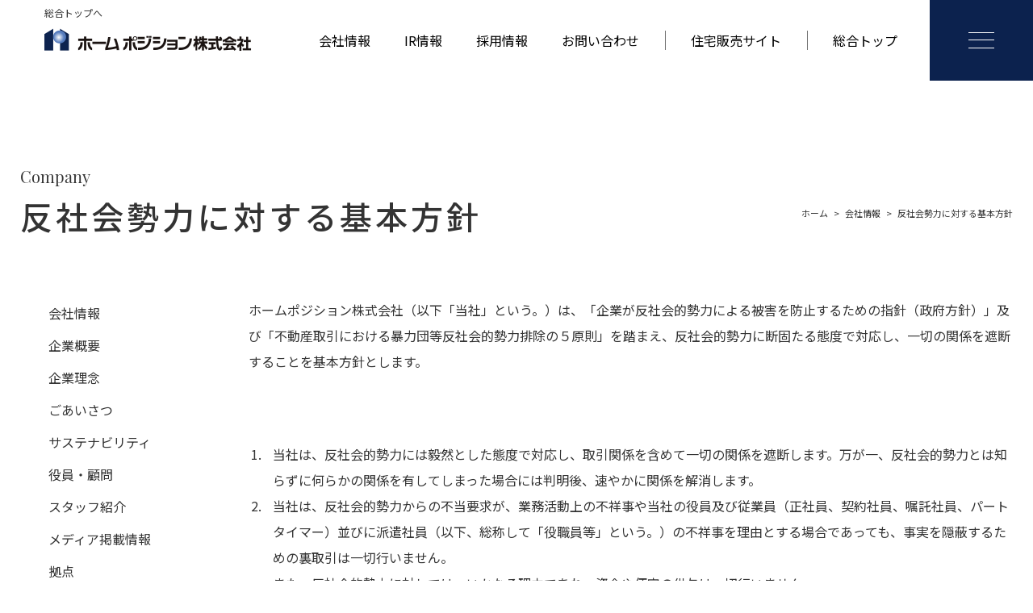

--- FILE ---
content_type: text/html; charset=UTF-8
request_url: https://www.homeposition.co.jp/corporate/anti/
body_size: 9896
content:
<!DOCTYPE html>
<html lang='ja'>

<head>
	<meta charset="utf-8">
	<meta name="viewport" content="width=device-width, initial-scale=1.0">
	<meta http-equiv="X-UA-Compatible" content="IE=Edge">
	<meta name="format-detection" content="telephone=no">
	<!-- Google Tag Manager -->
	<script>
	(function(w, d, s, l, i) {
		w[l] = w[l] || [];
		w[l].push({
			'gtm.start': new Date().getTime(),
			event: 'gtm.js'
		});
		var f = d.getElementsByTagName(s)[0],
			j = d.createElement(s),
			dl = l != 'dataLayer' ? '&l=' + l : '';
		j.async = true;
		j.src =
			'https://www.googletagmanager.com/gtm.js?id=' + i + dl;
		f.parentNode.insertBefore(j, f);
	})(window, document, 'script', 'dataLayer', 'GTM-K4DJ3D6');
	</script>
	<!-- End Google Tag Manager -->
	<title>反社会勢力に対する基本方針  |  新築一戸建て、建売住宅は静岡の【ホームポジション】</title>
<meta name='robots' content='max-image-preview:large' />
<link rel='dns-prefetch' href='//code.jquery.com' />
<link rel='dns-prefetch' href='//cdn.jsdelivr.net' />
<link rel='dns-prefetch' href='//cdnjs.cloudflare.com' />
<link rel="alternate" title="oEmbed (JSON)" type="application/json+oembed" href="https://www.homeposition.co.jp/corporate/wp-json/oembed/1.0/embed?url=https%3A%2F%2Fwww.homeposition.co.jp%2Fcorporate%2Fanti%2F" />
<link rel="alternate" title="oEmbed (XML)" type="text/xml+oembed" href="https://www.homeposition.co.jp/corporate/wp-json/oembed/1.0/embed?url=https%3A%2F%2Fwww.homeposition.co.jp%2Fcorporate%2Fanti%2F&#038;format=xml" />
<style id='wp-img-auto-sizes-contain-inline-css' type='text/css'>
img:is([sizes=auto i],[sizes^="auto," i]){contain-intrinsic-size:3000px 1500px}
/*# sourceURL=wp-img-auto-sizes-contain-inline-css */
</style>
<style id='wp-block-library-inline-css' type='text/css'>
:root{--wp-block-synced-color:#7a00df;--wp-block-synced-color--rgb:122,0,223;--wp-bound-block-color:var(--wp-block-synced-color);--wp-editor-canvas-background:#ddd;--wp-admin-theme-color:#007cba;--wp-admin-theme-color--rgb:0,124,186;--wp-admin-theme-color-darker-10:#006ba1;--wp-admin-theme-color-darker-10--rgb:0,107,160.5;--wp-admin-theme-color-darker-20:#005a87;--wp-admin-theme-color-darker-20--rgb:0,90,135;--wp-admin-border-width-focus:2px}@media (min-resolution:192dpi){:root{--wp-admin-border-width-focus:1.5px}}.wp-element-button{cursor:pointer}:root .has-very-light-gray-background-color{background-color:#eee}:root .has-very-dark-gray-background-color{background-color:#313131}:root .has-very-light-gray-color{color:#eee}:root .has-very-dark-gray-color{color:#313131}:root .has-vivid-green-cyan-to-vivid-cyan-blue-gradient-background{background:linear-gradient(135deg,#00d084,#0693e3)}:root .has-purple-crush-gradient-background{background:linear-gradient(135deg,#34e2e4,#4721fb 50%,#ab1dfe)}:root .has-hazy-dawn-gradient-background{background:linear-gradient(135deg,#faaca8,#dad0ec)}:root .has-subdued-olive-gradient-background{background:linear-gradient(135deg,#fafae1,#67a671)}:root .has-atomic-cream-gradient-background{background:linear-gradient(135deg,#fdd79a,#004a59)}:root .has-nightshade-gradient-background{background:linear-gradient(135deg,#330968,#31cdcf)}:root .has-midnight-gradient-background{background:linear-gradient(135deg,#020381,#2874fc)}:root{--wp--preset--font-size--normal:16px;--wp--preset--font-size--huge:42px}.has-regular-font-size{font-size:1em}.has-larger-font-size{font-size:2.625em}.has-normal-font-size{font-size:var(--wp--preset--font-size--normal)}.has-huge-font-size{font-size:var(--wp--preset--font-size--huge)}.has-text-align-center{text-align:center}.has-text-align-left{text-align:left}.has-text-align-right{text-align:right}.has-fit-text{white-space:nowrap!important}#end-resizable-editor-section{display:none}.aligncenter{clear:both}.items-justified-left{justify-content:flex-start}.items-justified-center{justify-content:center}.items-justified-right{justify-content:flex-end}.items-justified-space-between{justify-content:space-between}.screen-reader-text{border:0;clip-path:inset(50%);height:1px;margin:-1px;overflow:hidden;padding:0;position:absolute;width:1px;word-wrap:normal!important}.screen-reader-text:focus{background-color:#ddd;clip-path:none;color:#444;display:block;font-size:1em;height:auto;left:5px;line-height:normal;padding:15px 23px 14px;text-decoration:none;top:5px;width:auto;z-index:100000}html :where(.has-border-color){border-style:solid}html :where([style*=border-top-color]){border-top-style:solid}html :where([style*=border-right-color]){border-right-style:solid}html :where([style*=border-bottom-color]){border-bottom-style:solid}html :where([style*=border-left-color]){border-left-style:solid}html :where([style*=border-width]){border-style:solid}html :where([style*=border-top-width]){border-top-style:solid}html :where([style*=border-right-width]){border-right-style:solid}html :where([style*=border-bottom-width]){border-bottom-style:solid}html :where([style*=border-left-width]){border-left-style:solid}html :where(img[class*=wp-image-]){height:auto;max-width:100%}:where(figure){margin:0 0 1em}html :where(.is-position-sticky){--wp-admin--admin-bar--position-offset:var(--wp-admin--admin-bar--height,0px)}@media screen and (max-width:600px){html :where(.is-position-sticky){--wp-admin--admin-bar--position-offset:0px}}

/*# sourceURL=wp-block-library-inline-css */
</style><style id='global-styles-inline-css' type='text/css'>
:root{--wp--preset--aspect-ratio--square: 1;--wp--preset--aspect-ratio--4-3: 4/3;--wp--preset--aspect-ratio--3-4: 3/4;--wp--preset--aspect-ratio--3-2: 3/2;--wp--preset--aspect-ratio--2-3: 2/3;--wp--preset--aspect-ratio--16-9: 16/9;--wp--preset--aspect-ratio--9-16: 9/16;--wp--preset--color--black: #000000;--wp--preset--color--cyan-bluish-gray: #abb8c3;--wp--preset--color--white: #ffffff;--wp--preset--color--pale-pink: #f78da7;--wp--preset--color--vivid-red: #cf2e2e;--wp--preset--color--luminous-vivid-orange: #ff6900;--wp--preset--color--luminous-vivid-amber: #fcb900;--wp--preset--color--light-green-cyan: #7bdcb5;--wp--preset--color--vivid-green-cyan: #00d084;--wp--preset--color--pale-cyan-blue: #8ed1fc;--wp--preset--color--vivid-cyan-blue: #0693e3;--wp--preset--color--vivid-purple: #9b51e0;--wp--preset--gradient--vivid-cyan-blue-to-vivid-purple: linear-gradient(135deg,rgb(6,147,227) 0%,rgb(155,81,224) 100%);--wp--preset--gradient--light-green-cyan-to-vivid-green-cyan: linear-gradient(135deg,rgb(122,220,180) 0%,rgb(0,208,130) 100%);--wp--preset--gradient--luminous-vivid-amber-to-luminous-vivid-orange: linear-gradient(135deg,rgb(252,185,0) 0%,rgb(255,105,0) 100%);--wp--preset--gradient--luminous-vivid-orange-to-vivid-red: linear-gradient(135deg,rgb(255,105,0) 0%,rgb(207,46,46) 100%);--wp--preset--gradient--very-light-gray-to-cyan-bluish-gray: linear-gradient(135deg,rgb(238,238,238) 0%,rgb(169,184,195) 100%);--wp--preset--gradient--cool-to-warm-spectrum: linear-gradient(135deg,rgb(74,234,220) 0%,rgb(151,120,209) 20%,rgb(207,42,186) 40%,rgb(238,44,130) 60%,rgb(251,105,98) 80%,rgb(254,248,76) 100%);--wp--preset--gradient--blush-light-purple: linear-gradient(135deg,rgb(255,206,236) 0%,rgb(152,150,240) 100%);--wp--preset--gradient--blush-bordeaux: linear-gradient(135deg,rgb(254,205,165) 0%,rgb(254,45,45) 50%,rgb(107,0,62) 100%);--wp--preset--gradient--luminous-dusk: linear-gradient(135deg,rgb(255,203,112) 0%,rgb(199,81,192) 50%,rgb(65,88,208) 100%);--wp--preset--gradient--pale-ocean: linear-gradient(135deg,rgb(255,245,203) 0%,rgb(182,227,212) 50%,rgb(51,167,181) 100%);--wp--preset--gradient--electric-grass: linear-gradient(135deg,rgb(202,248,128) 0%,rgb(113,206,126) 100%);--wp--preset--gradient--midnight: linear-gradient(135deg,rgb(2,3,129) 0%,rgb(40,116,252) 100%);--wp--preset--font-size--small: 13px;--wp--preset--font-size--medium: 20px;--wp--preset--font-size--large: 36px;--wp--preset--font-size--x-large: 42px;--wp--preset--spacing--20: 0.44rem;--wp--preset--spacing--30: 0.67rem;--wp--preset--spacing--40: 1rem;--wp--preset--spacing--50: 1.5rem;--wp--preset--spacing--60: 2.25rem;--wp--preset--spacing--70: 3.38rem;--wp--preset--spacing--80: 5.06rem;--wp--preset--shadow--natural: 6px 6px 9px rgba(0, 0, 0, 0.2);--wp--preset--shadow--deep: 12px 12px 50px rgba(0, 0, 0, 0.4);--wp--preset--shadow--sharp: 6px 6px 0px rgba(0, 0, 0, 0.2);--wp--preset--shadow--outlined: 6px 6px 0px -3px rgb(255, 255, 255), 6px 6px rgb(0, 0, 0);--wp--preset--shadow--crisp: 6px 6px 0px rgb(0, 0, 0);}:where(.is-layout-flex){gap: 0.5em;}:where(.is-layout-grid){gap: 0.5em;}body .is-layout-flex{display: flex;}.is-layout-flex{flex-wrap: wrap;align-items: center;}.is-layout-flex > :is(*, div){margin: 0;}body .is-layout-grid{display: grid;}.is-layout-grid > :is(*, div){margin: 0;}:where(.wp-block-columns.is-layout-flex){gap: 2em;}:where(.wp-block-columns.is-layout-grid){gap: 2em;}:where(.wp-block-post-template.is-layout-flex){gap: 1.25em;}:where(.wp-block-post-template.is-layout-grid){gap: 1.25em;}.has-black-color{color: var(--wp--preset--color--black) !important;}.has-cyan-bluish-gray-color{color: var(--wp--preset--color--cyan-bluish-gray) !important;}.has-white-color{color: var(--wp--preset--color--white) !important;}.has-pale-pink-color{color: var(--wp--preset--color--pale-pink) !important;}.has-vivid-red-color{color: var(--wp--preset--color--vivid-red) !important;}.has-luminous-vivid-orange-color{color: var(--wp--preset--color--luminous-vivid-orange) !important;}.has-luminous-vivid-amber-color{color: var(--wp--preset--color--luminous-vivid-amber) !important;}.has-light-green-cyan-color{color: var(--wp--preset--color--light-green-cyan) !important;}.has-vivid-green-cyan-color{color: var(--wp--preset--color--vivid-green-cyan) !important;}.has-pale-cyan-blue-color{color: var(--wp--preset--color--pale-cyan-blue) !important;}.has-vivid-cyan-blue-color{color: var(--wp--preset--color--vivid-cyan-blue) !important;}.has-vivid-purple-color{color: var(--wp--preset--color--vivid-purple) !important;}.has-black-background-color{background-color: var(--wp--preset--color--black) !important;}.has-cyan-bluish-gray-background-color{background-color: var(--wp--preset--color--cyan-bluish-gray) !important;}.has-white-background-color{background-color: var(--wp--preset--color--white) !important;}.has-pale-pink-background-color{background-color: var(--wp--preset--color--pale-pink) !important;}.has-vivid-red-background-color{background-color: var(--wp--preset--color--vivid-red) !important;}.has-luminous-vivid-orange-background-color{background-color: var(--wp--preset--color--luminous-vivid-orange) !important;}.has-luminous-vivid-amber-background-color{background-color: var(--wp--preset--color--luminous-vivid-amber) !important;}.has-light-green-cyan-background-color{background-color: var(--wp--preset--color--light-green-cyan) !important;}.has-vivid-green-cyan-background-color{background-color: var(--wp--preset--color--vivid-green-cyan) !important;}.has-pale-cyan-blue-background-color{background-color: var(--wp--preset--color--pale-cyan-blue) !important;}.has-vivid-cyan-blue-background-color{background-color: var(--wp--preset--color--vivid-cyan-blue) !important;}.has-vivid-purple-background-color{background-color: var(--wp--preset--color--vivid-purple) !important;}.has-black-border-color{border-color: var(--wp--preset--color--black) !important;}.has-cyan-bluish-gray-border-color{border-color: var(--wp--preset--color--cyan-bluish-gray) !important;}.has-white-border-color{border-color: var(--wp--preset--color--white) !important;}.has-pale-pink-border-color{border-color: var(--wp--preset--color--pale-pink) !important;}.has-vivid-red-border-color{border-color: var(--wp--preset--color--vivid-red) !important;}.has-luminous-vivid-orange-border-color{border-color: var(--wp--preset--color--luminous-vivid-orange) !important;}.has-luminous-vivid-amber-border-color{border-color: var(--wp--preset--color--luminous-vivid-amber) !important;}.has-light-green-cyan-border-color{border-color: var(--wp--preset--color--light-green-cyan) !important;}.has-vivid-green-cyan-border-color{border-color: var(--wp--preset--color--vivid-green-cyan) !important;}.has-pale-cyan-blue-border-color{border-color: var(--wp--preset--color--pale-cyan-blue) !important;}.has-vivid-cyan-blue-border-color{border-color: var(--wp--preset--color--vivid-cyan-blue) !important;}.has-vivid-purple-border-color{border-color: var(--wp--preset--color--vivid-purple) !important;}.has-vivid-cyan-blue-to-vivid-purple-gradient-background{background: var(--wp--preset--gradient--vivid-cyan-blue-to-vivid-purple) !important;}.has-light-green-cyan-to-vivid-green-cyan-gradient-background{background: var(--wp--preset--gradient--light-green-cyan-to-vivid-green-cyan) !important;}.has-luminous-vivid-amber-to-luminous-vivid-orange-gradient-background{background: var(--wp--preset--gradient--luminous-vivid-amber-to-luminous-vivid-orange) !important;}.has-luminous-vivid-orange-to-vivid-red-gradient-background{background: var(--wp--preset--gradient--luminous-vivid-orange-to-vivid-red) !important;}.has-very-light-gray-to-cyan-bluish-gray-gradient-background{background: var(--wp--preset--gradient--very-light-gray-to-cyan-bluish-gray) !important;}.has-cool-to-warm-spectrum-gradient-background{background: var(--wp--preset--gradient--cool-to-warm-spectrum) !important;}.has-blush-light-purple-gradient-background{background: var(--wp--preset--gradient--blush-light-purple) !important;}.has-blush-bordeaux-gradient-background{background: var(--wp--preset--gradient--blush-bordeaux) !important;}.has-luminous-dusk-gradient-background{background: var(--wp--preset--gradient--luminous-dusk) !important;}.has-pale-ocean-gradient-background{background: var(--wp--preset--gradient--pale-ocean) !important;}.has-electric-grass-gradient-background{background: var(--wp--preset--gradient--electric-grass) !important;}.has-midnight-gradient-background{background: var(--wp--preset--gradient--midnight) !important;}.has-small-font-size{font-size: var(--wp--preset--font-size--small) !important;}.has-medium-font-size{font-size: var(--wp--preset--font-size--medium) !important;}.has-large-font-size{font-size: var(--wp--preset--font-size--large) !important;}.has-x-large-font-size{font-size: var(--wp--preset--font-size--x-large) !important;}
/*# sourceURL=global-styles-inline-css */
</style>

<style id='classic-theme-styles-inline-css' type='text/css'>
/*! This file is auto-generated */
.wp-block-button__link{color:#fff;background-color:#32373c;border-radius:9999px;box-shadow:none;text-decoration:none;padding:calc(.667em + 2px) calc(1.333em + 2px);font-size:1.125em}.wp-block-file__button{background:#32373c;color:#fff;text-decoration:none}
/*# sourceURL=/wp-includes/css/classic-themes.min.css */
</style>
<link rel='stylesheet' id='contact-form-7-css' href='https://www.homeposition.co.jp/corporate/wp-content/plugins/contact-form-7/includes/css/styles.css?ver=5.7.6' type='text/css' media='all' />
<link rel='stylesheet' id='jquery-ui-dialog-min-css-css' href='https://www.homeposition.co.jp/corporate/wp-includes/css/jquery-ui-dialog.min.css?ver=6.9' type='text/css' media='all' />
<link rel='stylesheet' id='contact-form-7-confirm-plus-css' href='https://www.homeposition.co.jp/corporate/wp-content/plugins/confirm-plus-contact-form-7/assets/css/styles.css?ver=20230510_110248' type='text/css' media='all' />
<link rel='stylesheet' id='slick-theme-style-css' href='https://www.homeposition.co.jp/corporate/wp-content/themes/homeposition/assets/lib/slick/slick-theme.css?ver=6.9' type='text/css' media='all' />
<link rel='stylesheet' id='slick-style-css' href='https://www.homeposition.co.jp/corporate/wp-content/themes/homeposition/assets/lib/slick/slick.css?ver=6.9' type='text/css' media='all' />
<link rel='stylesheet' id='modaal-style-css' href='//cdn.jsdelivr.net/npm/modaal@0.4.4/dist/css/modaal.min.css?ver=6.9' type='text/css' media='all' />
<link rel='stylesheet' id='theme-style-css' href='https://www.homeposition.co.jp/corporate/wp-content/themes/homeposition/style.css?ver=6.9' type='text/css' media='all' />
<script type="text/javascript" src="//code.jquery.com/jquery-3.5.1.min.js?ver=6.9" id="jquery-js"></script>
<script type="text/javascript" src="//cdn.jsdelivr.net/npm/slick-carousel@1.8.1/slick/slick.min.js?ver=6.9" id="script-slick-js"></script>
<script type="text/javascript" src="//cdnjs.cloudflare.com/ajax/libs/Modaal/0.4.4/js/modaal.min.js?ver=6.9" id="script-modaal-js"></script>
<link rel="https://api.w.org/" href="https://www.homeposition.co.jp/corporate/wp-json/" /><link rel="alternate" title="JSON" type="application/json" href="https://www.homeposition.co.jp/corporate/wp-json/wp/v2/pages/32" /><link rel="canonical" href="https://www.homeposition.co.jp/corporate/anti/" />
<meta name="cdp-version" content="1.3.9" />	<meta property="og:image" content="https://www.homeposition.co.jp/corporate/wp-content/themes/homeposition/assets/images/common/ogp.jpg" />
	<link rel="icon" href="https://www.homeposition.co.jp/corporate/wp-content/themes/homeposition/assets/images/favicon.ico" type="image/x-icon" />
	<link rel="shortcut icon" href="https://www.homeposition.co.jp/corporate/wp-content/themes/homeposition/assets/images/favicon.ico" type="image/x-icon" />
	<link rel="apple-touch-icon" href="https://www.homeposition.co.jp/corporate/wp-content/themes/homeposition/assets/images/apple-touch-icon-180x180.png">
	<link rel="stylesheet" type="text/css" href="//cdn.jsdelivr.net/npm/slick-carousel@1.8.1/slick/slick.css" />
	<link rel="stylesheet" href="//cdn.jsdelivr.net/npm/modal-video@2.4.2/css/modal-video.min.css" />
	<link rel="preconnect" href="https://fonts.googleapis.com">
	<link rel="preconnect" href="https://fonts.gstatic.com" crossorigin>
	<link href="https://fonts.googleapis.com/css2?family=Noto+Sans+JP:wght@400;500;700&family=Noto+Serif+JP:wght@400;500;600;700&family=Oswald:wght@700&display=swap" rel="stylesheet">
	<link rel="stylesheet" href="https://cdnjs.cloudflare.com/ajax/libs/font-awesome/5.15.4/css/all.min.css">
	<link rel="stylesheet" type="text/css" href="https://www.homeposition.co.jp/corporate/wp-content/themes/homeposition/common.css" />


	<!-- E-IR Parts (1/2)-->
	<link type="text/css" rel="stylesheet" href="https://www.homeposition.co.jp/corporate/wp-content/themes/homeposition/ir_assets/css/ir.css" />
	<meta name="viewport" content="width=device-width" />
	<!-- /E-IR Parts (1/2)-->

	<!-- E-IRのCSS調節用 -->
	<link type="text/css" rel="stylesheet" href="https://www.homeposition.co.jp/corporate/wp-content/themes/homeposition/ir_assets/css/my_ir.css" />
	<!-- E-IRのCSS調節用 -->

</head>

<body>
	<!-- Google Tag Manager (noscript) -->
	<noscript><iframe src="https://www.googletagmanager.com/ns.html?id=GTM-K4DJ3D6" height="0" width="0" style="display:none;visibility:hidden"></iframe></noscript>
	<!-- End Google Tag Manager (noscript) -->


					<div class="l-page">
					
<div class="blandtop"><a href="https://www.homeposition.co.jp/" target="_blank">総合トップへ</a></div>

<header class="l-header p-header">
	<div class="p-header-inner">
		<a href="https://www.homeposition.co.jp/corporate" class="p-header__logo fadeUpTrigger-header">
			<img src="https://www.homeposition.co.jp/corporate/wp-content/themes/homeposition/assets/images/common/logo@2x.png" alt="">
		</a>

		<!-- ヘッダメニュー -->
		<div class="p-header__menu-wrapper fadeUpTrigger-header">
			<nav class="p-header__menu">
				<ul class="p-header__menu-list">
					<li class="p-header__menu-item">
						<a href="https://www.homeposition.co.jp/corporate/company/" class="p-header__menu-link">会社情報</a>
					</li>
					<li class="p-header__menu-item">
						<a href="https://www.homeposition.co.jp/corporate/ir/" class="p-header__menu-link">IR情報</a>
					</li>
					<li class="p-header__menu-item">
						<a href="https://www.homeposition.co.jp/recruit/" class="p-header__menu-link" target="_blank" rel="noopener noreferrer">採用情報</a>
					</li>
					<li class="p-header__menu-item">
						<a href="https://www.homeposition.co.jp/corporate/contact/" class="p-header__menu-link">お問い合わせ</a>
					</li>
					<li class="p-header__menu-item --sale">
						<a href="https://service.homeposition.co.jp/" class="p-header__menu-link" target="_blank" rel="noopener noreferrer">住宅販売サイト</a>
					</li>
					<li class="p-header__menu-item --sale">
						<a href="https://www.homeposition.co.jp/" class="p-header__menu-link" target="_blank" rel="noopener noreferrer">総合トップ</a>
					</li>
				</ul>
			</nav>
		</div>
		<!-- /ヘッダメニュー -->

		<!-- ハンバーガーメニュー -->
		<div class="p-header__ham">
			<div class="p-header__bars">
				<span class="p-header__bar p-header__bar--01"></span>
				<span class="p-header__bar p-header__bar--02"></span>
				<span class="p-header__bar p-header__bar--03"></span>
			</div>
		</div>
		<!-- /ハンバーガーメニュー -->

	</div>
	<!-- /p-header-inner -->


	<!-- ドロワーメニュー -->
	<div class="p-header__drawer-wrapper">
		<div class="p-header__drawer js-accordion-drawer">
			<section class="p-header__drawer-box">
				<h3 class="p-header__drawer-ttl"><a href="https://www.homeposition.co.jp/corporate">Home</a></h3>

			</section>

			<section class="p-header__drawer-box js-section">
				<h3 class="p-header__drawer-ttl js-drawer-title">Company</h3>
				<div class="js-drawer-box">
					<ul class="p-header__drawer-menu-list">
						<li class="p-header__drawer-menu-item">
							<a href="https://www.homeposition.co.jp/corporate/company/" class="p-header__drawer-menu-link">会社情報</a>
						</li>
						<li class="p-header__drawer-menu-item">
							<a href="https://www.homeposition.co.jp/corporate/company/outline/" class="p-header__drawer-menu-link">企業概要</a>
						</li>
						<li class="p-header__drawer-menu-item">
							<a href="https://www.homeposition.co.jp/corporate/philosophy/" class="p-header__drawer-menu-link">企業理念</a>
						</li>
						<li class="p-header__drawer-menu-item">
							<a href="https://www.homeposition.co.jp/corporate/greeting/" class="p-header__drawer-menu-link">ごあいさつ</a>
						</li>
						<li class="p-header__drawer-menu-item">
							<a href="https://www.homeposition.co.jp/corporate/company/sus/" class="p-header__drawer-menu-link">サステナビリティ</a>
						</li>
						<li class="p-header__drawer-menu-item">
							<a href="https://www.homeposition.co.jp/corporate/executiveAdvisory/" class="p-header__drawer-menu-link">役員・顧問</a>
						</li>
						<li class="p-header__drawer-menu-item">
							<a href="https://www.homeposition.co.jp/corporate/staff/" class="p-header__drawer-menu-link">スタッフ紹介</a>
						</li>
						<li class="p-header__drawer-menu-item">
							<a href="https://www.homeposition.co.jp/corporate/media/" class="p-header__drawer-menu-link">メディア掲載情報</a>
						</li>
					</ul>
					<ul class="p-header__drawer-menu-list">
						<li class="p-header__drawer-menu-item">
							<a href="https://www.homeposition.co.jp/corporate/company/tokyo/" class="p-header__drawer-menu-link">本社</a>
						</li>
                        <li class="p-header__drawer-menu-item">
							<a href="https://www.homeposition.co.jp/corporate/company/joto/" class="p-header__drawer-menu-link">城東支店</a>
						</li>
						<li class="p-header__drawer-menu-item">
							<a href="https://www.homeposition.co.jp/corporate/company/machida/" class="p-header__drawer-menu-link">町田支店</a>
						</li>
						<li class="p-header__drawer-menu-item">
							<a href="https://www.homeposition.co.jp/corporate/company/omiya/" class="p-header__drawer-menu-link">大宮支店</a>
						</li>
                        <li class="p-header__drawer-menu-item">
							<a href="https://www.homeposition.co.jp/corporate/company/kanagawa/" class="p-header__drawer-menu-link">神奈川支店</a>
						</li>
						<li class="p-header__drawer-menu-item">
							<a href="https://www.homeposition.co.jp/corporate/company/kanagawa/" class="p-header__drawer-menu-link">神奈川支店・分室</a>
						</li>
                        <li class="p-header__drawer-menu-item">
							<a href="https://www.homeposition.co.jp/corporate/company/sagamihara/" class="p-header__drawer-menu-link">相模原支店</a>
						</li>
						<li class="p-header__drawer-menu-item">
							<a href="https://www.homeposition.co.jp/corporate/company/ebina/" class="p-header__drawer-menu-link">海老名支店</a>
						</li>
                        <li class="p-header__drawer-menu-item">
							<a href="https://www.homeposition.co.jp/corporate/company/mishima/" class="p-header__drawer-menu-link">三島支店</a>
						</li>
						<li class="p-header__drawer-menu-item">
							<a href="https://www.homeposition.co.jp/corporate/company/shizuoka/" class="p-header__drawer-menu-link">静岡支店</a>
						</li>						
						<li class="p-header__drawer-menu-item">
							<a href="https://www.homeposition.co.jp/corporate/company/hamamatsu/" class="p-header__drawer-menu-link">浜松支店</a>
						</li>
						<li class="p-header__drawer-menu-item">
							<a href="https://www.homeposition.co.jp/corporate/company/nagoya/" class="p-header__drawer-menu-link">名古屋支店</a>
						</li>
					</ul>
				</div><!-- /js-box-->
			</section>

			<section class="p-header__drawer-box js-section">
				<h3 class="p-header__drawer-ttl js-drawer-title">IR</h3>
				<div class="js-drawer-box">
					<ul class="p-header__drawer-menu-list">
						<li class="p-header__drawer-menu-item">
							<a href="https://www.homeposition.co.jp/corporate/ir/" class="p-header__drawer-menu-link">IR情報</a>
						</li>
						<li class="p-header__drawer-menu-item">
							<a href="https://www.homeposition.co.jp/corporate/ir/individual/" class="p-header__drawer-menu-link">投資家の皆様へ</a>
						</li>
						<li class="p-header__drawer-menu-item">
							<a href="https://www.homeposition.co.jp/corporate/ir/news/" class="p-header__drawer-menu-link">IRニュース</a>
						</li>
						<li class="p-header__drawer-menu-item">
							<a href="https://www.homeposition.co.jp/corporate/ir/management/" class="p-header__drawer-menu-link">経営情報</a>
						</li>
						<li class="p-header__drawer-menu-item">
							<a href="https://www.homeposition.co.jp/corporate/ir/stock/" class="p-header__drawer-menu-link">株式について</a>
						</li>
						<li class="p-header__drawer-menu-item">
							<a href="https://www.homeposition.co.jp/corporate/ir/highlight/" class="p-header__drawer-menu-link">財務ハイライト</a>
						</li>
						<li class="p-header__drawer-menu-item">
							<a href="https://www.homeposition.co.jp/corporate/ir/calendar/" class="p-header__drawer-menu-link">IRカレンダー</a>
						</li>
						<li class="p-header__drawer-menu-item">
							<a href="https://www.homeposition.co.jp/corporate/ir/faq/" class="p-header__drawer-menu-link">よくあるご質問</a>
						</li>
						<li class="p-header__drawer-menu-item">
							<a href="https://www.homeposition.co.jp/corporate/ir/contact/" class="p-header__drawer-menu-link">IRお問い合わせフォーム</a>
						</li>
						<li class="p-header__drawer-menu-item">
							<a href="https://www.homeposition.co.jp/corporate/ir/disclosure/" class="p-header__drawer-menu-link">ディスクロージャーポリシー</a>
						</li>
						<li class="p-header__drawer-menu-item">
							<a href="https://www.homeposition.co.jp/corporate/ir/publicNotice/" class="p-header__drawer-menu-link">電子公告</a>
						</li>
						<li class="p-header__drawer-menu-item">
							<a href="https://www.homeposition.co.jp/corporate/ir/disclaimer/" class="p-header__drawer-menu-link">免責事項</a>
						</li>
					</ul>
				</div>
			</section>

			<section class="p-header__drawer-box js-section">
				<h3 class="p-header__drawer-ttl js-drawer-title">Recruit</h3>
				<div class="js-drawer-box">

					<ul class="p-header__drawer-menu-list">
						<li class="p-header__drawer-menu-item">
							<a href="https://www.homeposition.co.jp/recruit/" class="p-header__drawer-menu-link" target="_blank">採用情報</a>
						</li>
					</ul>
				</div>
			</section>

			<section class="p-header__drawer-box">

				<a href="https://www.homeposition.co.jp/" class="p-header__drawer-btn" target="_blank" rel="noopener noreferrer">総合トップ</a>

				<a href="https://service.homeposition.co.jp/" class="p-header__drawer-btn" target="_blank" rel="noopener noreferrer">住宅販売サイト</a>

				<h3 class="p-header__drawer-ttl"></h3>
				<ul class="p-header__drawer-menu-list">
					<li class="p-header__drawer-menu-item">
						<a href="https://www.homeposition.co.jp/corporate/company/ranking/" class="p-header__drawer-menu-link">全国着工ランキング</a>
					</li>
					<li class="p-header__drawer-menu-item">
						<a href="https://gallery.homeposition.co.jp/" class="p-header__drawer-menu-link" target="_blank" rel="noopener noreferrer">施工ギャラリー</a>
					</li>
					<li class="p-header__drawer-menu-item">
						<a href="https://www.homeposition.co.jp/corporate/privacy/" class="p-header__drawer-menu-link">プライバシーポリシー</a>
					</li>
					<li class="p-header__drawer-menu-item">
						<a href="https://www.homeposition.co.jp/corporate/anti/" class="p-header__drawer-menu-link">反社会的勢力に対する基本方針</a>
					</li>
					<li class="p-header__drawer-menu-item">
						<a href="https://www.homeposition.co.jp/corporate/solicitationpolicy/" class="p-header__drawer-menu-link">勧誘方針</a>
					</li>
					<li class="p-header__drawer-menu-item">
						<a href="https://www.homeposition.co.jp/corporate/actionplan/" class="p-header__drawer-menu-link">一般事業主行動計画</a>
					</li>
				</ul>

				<ul class="p-header__drawer-sns">
					<li>
						<a href="https://twitter.com/homeposition_RE" class="p-header__drawer-sns-link" target="_blank" rel="noopener noreferrer">
							<img src="https://www.homeposition.co.jp/corporate/wp-content/themes/homeposition/assets/images/common/icon_x_white.svg" alt=""></a>
					</li>
					<li>
						<a href="https://www.instagram.com/homeposition_official/" class="p-header__drawer-sns-link" target="_blank" rel="noopener noreferrer">
							<img src="https://www.homeposition.co.jp/corporate/wp-content/themes/homeposition/assets/images/common/icon_insta_white.svg" alt=""></a>
					</li>
					<li>
						<a href="https://www.youtube.com/user/homeposition1234" class="p-header__drawer-sns-link" target="_blank" rel="noopener noreferrer">
							<img src="https://www.homeposition.co.jp/corporate/wp-content/themes/homeposition/assets/images/common/icon_youtube_white.svg" alt=""></a>
					</li>
					<li>
						<a href="https://www.homeposition.co.jp/campaign/line-cp_sp_shizuoka/" class="p-header__drawer-sns-link" target="_blank" rel="noopener noreferrer">
							<img src="https://www.homeposition.co.jp/corporate/wp-content/themes/homeposition/assets/images/common/icon_line_white.svg" alt=""></a>
					</li>
				</ul>

			</section>


		</div>
		<!-- /p-footer__navi -->
	</div>
	<!-- /ドロワーメニュー -->

</header>
<!-- /header -->

<div class="l-wrapper">
    <div class="l-wrapper__inner">

        <!-- パンくずとタイトル -->
        <div class="l-wrapper__head">
            <div class="l-wrapper__breadcrumb">
                <div class="c-breadcrumbs">
                    <span><a href="https://www.homeposition.co.jp/corporate">ホーム</a></span>
                    <i>></i>
                    <span><a href="https://www.homeposition.co.jp/corporate/company/">会社情報</a></span>
                    <i>></i>
                    <span><span>反社会勢力に対する基本方針</span></span>
                </div>
            </div>
            <div class="l-wrapper__page-title">
                <span>Company</span>
                <h1>反社会勢力に対する基本方針</h1>
            </div>
        </div>

        <div class="l-wrapper__content">


            <!-- メイン -->
                        <main class="l-wrapper__main p-anti">
<p class="p-anti__lead">ホームポジション株式会社（以下「当社」という。）は、「企業が反社会的勢力による被害を防止するための指針（政府方針）」及び「不動産取引における暴力団等反社会的勢力排除の５原則」を踏まえ、反社会的勢力に断固たる態度で対応し、一切の関係を遮断することを基本方針とします。</p>

<ol class="p-anti__list">
 	<li class="p-anti__item">当社は、反社会的勢力には毅然とした態度で対応し、取引関係を含めて一切の関係を遮断します。万が一、反社会的勢力とは知らずに何らかの関係を有してしまった場合には判明後、速やかに関係を解消します。</li>
 	<li class="p-anti__item">当社は、反社会的勢力からの不当要求が、業務活動上の不祥事や当社の役員及び従業員（正社員、契約社員、嘱託社員、パートタイマー）並びに派遣社員（以下、総称して「役職員等」という。）の不祥事を理由とする場合であっても、事実を隠蔽するための裏取引は一切行いません。<br class="">また、反社会的勢力に対しては、いかなる理由であれ、資金や便宜の供与は一切行いません。</li>
 	<li class="p-anti__item">当社は、反社会的勢力からの不当要求には、代表取締役以下、会社組織全体として対応するとともに、役職員等の安全確保を最優先します。</li>
 	<li class="p-anti__item">当社は、反社会的勢力による不当要求に備え、不当要求防止責任者を設置するとともに、警察、暴力追放運動推進センター、企業防衛対策協議会、弁護士等の外部の専門機関と連携し、組織的かつ適正に対応します。</li>
 	<li class="p-anti__item">当社は、反社会的勢力による不当要求に対して、民事と刑事の両面から法的対応を行います。</li>
</ol>
<div class="p-anti__closing">
<span class="">2017年2月</span><span class="">ホームポジション株式会社</span></div>
</main>

            <!-- サイドバー -->
<aside class="l-wrapper__sidebar l-sidebar">
	<ul class="menu">
		<li class="menu-item  "><a href="https://www.homeposition.co.jp/corporate/company/">会社情報</a></li>
		<li class="menu-item  "><a href="https://www.homeposition.co.jp/corporate/company/outline/">企業概要</a></li>
		<li class="menu-item  "><a href="https://www.homeposition.co.jp/corporate/philosophy/">企業理念</a></li>
		<li class="menu-item  "><a href="https://www.homeposition.co.jp/corporate/greeting/">ごあいさつ</a></li>
		<li class="menu-item  "><a href="https://www.homeposition.co.jp/corporate/company/sus/">サステナビリティ</a></li>
		<li class="menu-item  "><a href="https://www.homeposition.co.jp/corporate/executiveAdvisory/">役員・顧問</a></li>
		<li class="menu-item  "><a href="https://www.homeposition.co.jp/corporate/staff/">スタッフ紹介</a></li>
		<li class="menu-item   "><a href="https://www.homeposition.co.jp/corporate/media/">メディア掲載情報</a></li>
		<li class="menu-item menu-item-has-children">
			<a href="#">拠点</a>
			<ul class="sub-menu">
				<li class="menu-item  "><a href="https://www.homeposition.co.jp/corporate/company/tokyo/">本社</a></li>
                <li class="menu-item  "><a href="https://www.homeposition.co.jp/corporate/company/joto/">城東支店</a></li>
				<li class="menu-item  "><a href="https://www.homeposition.co.jp/corporate/company/machida/">町田支店</a></li>
				<li class="menu-item  "><a href="https://www.homeposition.co.jp/corporate/company/omiya/">大宮支店</a></li>
                <li class="menu-item  "><a href="https://www.homeposition.co.jp/corporate/company/kanagawa/">神奈川支店</a></li>
				<li class="menu-item  "><a href="https://www.homeposition.co.jp/corporate/company/kanagawa/">神奈川支店・分室</a></li>
                <li class="menu-item  "><a href="https://www.homeposition.co.jp/corporate/company/sagamihara/">相模原支店</a></li>
				<li class="menu-item  "><a href="https://www.homeposition.co.jp/corporate/company/ebina/">海老名支店</a></li>
                <li class="menu-item  "><a href="https://www.homeposition.co.jp/corporate/company/mishima/">三島支店</a></li>
				<li class="menu-item  "><a href="https://www.homeposition.co.jp/corporate/company/shizuoka/">静岡支店</a></li>				
				<li class="menu-item  "><a href="https://www.homeposition.co.jp/corporate/company/hamamatsu/">浜松支店</a></li>
				<li class="menu-item  "><a href="https://www.homeposition.co.jp/corporate/company/nagoya/">名古屋支店</a></li>
			</ul>
		</li>
	</ul>
</aside>


        </div>

    </div>
</div>

<section class="u-cta fadeUpTrigger">
	<div class="inner">

		<h2 class="u-cta__ttl c-ttl">Contact</h2>
		<div class="inner --nest">
			<p class="u-cta__txt">
				新築の一戸建てや建売住宅をお探しなら静岡の【ホームポジション】にご相談ください。<br>
				多数の建売住宅、一戸建てをご提供いたしております。ぜひお任せください。
			</p>

			<a href="https://www.homeposition.co.jp/corporate/contact/" class="u-cta__mail">
				<img src="https://www.homeposition.co.jp/corporate/wp-content/themes/homeposition/assets/images/common/icon_mail.svg" alt="">
				メールでのお問い合わせはこちら
			</a>

			<ul class="u-cta__table js-accordion-area">
				<li>
					<section>
						<div class="u-cta__table-name js-title">本社</div>
						<div class="u-cta__table-box js-box">
							<div class="u-cta__table-address">〒103-0027 東京都中央区日本橋三丁目2-9 三晶ビル8階</div>
							<div class="u-cta__table-tel"><a href="tel:03-3516-3300">TEL 03-3516-3300</a></div>
							<div class="u-cta__table-fax">FAX 03-3516-3301</div>
						</div>
					</section>
				</li>
                <li>
					<section>
						<div class="u-cta__table-name js-title">城東支店</div>
						<div class="u-cta__table-box js-box">
							<div class="u-cta__table-address">〒125-0052 東京都葛飾区柴又三丁目3-5デルフォカーサ・トーア1階</div>
							<div class="u-cta__table-tel"><a href="tel:03-5876-3407">TEL 03-5876-3407</a></div>
							<div class="u-cta__table-fax">FAX 03-5876-3408</div>
						</div>
					</section>
				</li>
                <li>
					<section>
						<div class="u-cta__table-name js-title">町田支店</div>
						<div class="u-cta__table-box js-box">
							<div class="u-cta__table-address">〒194-0013 東京都町田市原町田4丁目16番6号グランディオーズ町田1階</div>
							<div class="u-cta__table-tel"><a href="tel:042-709-3886">TEL 042-709-3886</a></div>
							<div class="u-cta__table-fax">FAX 042-709-3887</div>
						</div>
					</section>
				</li>
                <li>
					<section>
						<div class="u-cta__table-name js-title">大宮支店</div>
						<div class="u-cta__table-box js-box">
							<div class="u-cta__table-address">〒330-0855 埼玉県さいたま市大宮区上小町615-3 メゾンアクア1階</div>
							<div class="u-cta__table-tel"><a href="tel:048-729-7767">TEL 048-729-7767</a></div>
							<div class="u-cta__table-fax">FAX 048-871-9992</div>
						</div>
					</section>
				</li>
                <li>
					<section>
						<div class="u-cta__table-name js-title">神奈川支店</div>
						<div class="u-cta__table-box js-box">
							<div class="u-cta__table-address">〒241-0821 神奈川県横浜市旭区二俣川一丁目43-10内田ビル1階</div>
							<div class="u-cta__table-tel"><a href="tel:045-366-3800">TEL 045-366-3800</a></div>
							<div class="u-cta__table-fax">FAX 045-366-3808</div>
						</div>
					</section>
				</li>
				<li>
					<section>
						<div class="u-cta__table-name js-title">神奈川支店・分室</div>
						<div class="u-cta__table-box js-box">
							<div class="u-cta__table-address">〒241-0821 神奈川県横浜市旭区二俣川一丁目5-31和田ビル2階</div>
							<div class="u-cta__table-tel"><a href="tel:045-489-4041">TEL 045-489-4041</a></div>
							<div class="u-cta__table-fax">FAX 045-489-4042</div>
						</div>
					</section>
				</li>
                <li>
					<section>
						<div class="u-cta__table-name js-title">相模原支店</div>
						<div class="u-cta__table-box js-box">
							<div class="u-cta__table-address">〒252-0231 神奈川県相模原市中央区相模原一丁目4-9 リブリ・フォグライフ1階</div>
							<div class="u-cta__table-tel"><a href="tel:042-707-1460">TEL 042-707-1460</a></div>
							<div class="u-cta__table-fax">FAX 042-707-1470</div>
						</div>
					</section>
				</li>
                <li>
					<section>
						<div class="u-cta__table-name js-title">海老名支店</div>
						<div class="u-cta__table-box js-box">
							<div class="u-cta__table-address">〒252-1121 神奈川県綾瀬市小園1328-1南ビル202</div>
							<div class="u-cta__table-tel"><a href="tel:046-733-6442">TEL 046-733-6442</a></div>
							<div class="u-cta__table-fax">FAX 046-733-6443</div>
						</div>
					</section>
				</li>
                <li>
					<section>
						<div class="u-cta__table-name js-title">三島支店</div>
						<div class="u-cta__table-box js-box">
							<div class="u-cta__table-address">〒411-0831 静岡県三島市東本町一丁目2-1　1階</div>
							<div class="u-cta__table-tel"><a href="tel:055-953-9900">TEL 055-953-9900</a></div>
							<div class="u-cta__table-fax">FAX 055-953-9901</div>
						</div>
					</section>
				</li>
				<li>
					<section>
						<div class="u-cta__table-name js-title">静岡支店</div>
						<div class="u-cta__table-box js-box">
							<div class="u-cta__table-address">〒424-0055 静岡県静岡市清水区吉川260</div>
							<div class="u-cta__table-tel"><a href="tel:054-348-1900">TEL 054-348-1900</a></div>
							<div class="u-cta__table-fax">FAX 054-348-1908</div>
						</div>
					</section>
				</li>
				<li>
					<section>
						<div class="u-cta__table-name js-title">浜松支店</div>
						<div class="u-cta__table-box js-box">
							<div class="u-cta__table-address">〒435-0045 静岡県浜松市中央区細島町6-6 カワ清・林京ビル</div>
							<div class="u-cta__table-tel"><a href="tel:053-582-6500">TEL 053-582-6500</a></div>
							<div class="u-cta__table-fax">FAX 053-582-6527</div>
						</div>
					</section>
				</li>
				<li>
					<section>
						<div class="u-cta__table-name js-title">名古屋支店</div>
						<div class="u-cta__table-box js-box">
							<div class="u-cta__table-address">〒467-0841 愛知県名古屋市瑞穂区苗代町27番15号 </div>
							<div class="u-cta__table-tel"><a href="tel:052-212-8900">TEL 052-212-8900</a></div>
							<div class="u-cta__table-fax">FAX 052-212-8901</div>
						</div>
					</section>
				</li>
			</ul>
		</div>
	</div>
</section><!-- /u-cta --></main>


<!-- footer -->
<footer class="l-footer p-footer">
	<div class="p-footer-inner">
		<div class="p-footer__navi fadeUpTrigger">
						<div class="p-footer__navi-box">
				<h3 class="p-footer__navi-ttl">
					<a href="https://www.homeposition.co.jp/corporate" class="p-footer__navi-ttl-link">Home</a>
				</h3>

			</div>



			<div class="p-footer__navi-box">
				<h3 class="p-footer__navi-ttl">
					<a href="https://www.homeposition.co.jp/corporate/company/" class="p-footer__navi-ttl-link">Company</a>
				</h3>
				<ul class="p-footer__menu-list">
					<li class="p-footer__menu-item">
						<a href="https://www.homeposition.co.jp/corporate/company/outline/" class="p-footer__menu-link">企業概要</a>
					</li>
					<li class="p-footer__menu-item">
						<a href="https://www.homeposition.co.jp/corporate/philosophy/" class="p-footer__menu-link">企業理念</a>
					</li>
					<li class="p-footer__menu-item">
						<a href="https://www.homeposition.co.jp/corporate/greeting/" class="p-footer__menu-link">ごあいさつ</a>
					</li>
					<li class="p-footer__menu-item">
						<a href="https://www.homeposition.co.jp/corporate/company/sus/" class="p-footer__menu-link">サステナビリティ</a>
					</li>
					<li class="p-footer__menu-item">
						<a href="https://www.homeposition.co.jp/corporate/executiveAdvisory/" class="p-footer__menu-link">役員・顧問</a>
					</li>
					<li class="p-footer__menu-item">
						<a href="https://www.homeposition.co.jp/corporate/staff/" class="p-footer__menu-link">スタッフ紹介</a>
					</li>
					<li class="p-footer__menu-item">
						<a href="https://www.homeposition.co.jp/corporate/media/" class="p-footer__menu-link">メディア掲載情報</a>
					</li>
				</ul>
				<ul class="p-footer__menu-list">
					<li class="p-footer__menu-item">
						<a href="https://www.homeposition.co.jp/corporate/company/tokyo/" class="p-footer__menu-link">本社</a>
					</li>
                    <li class="p-footer__menu-item">
						<a href="https://www.homeposition.co.jp/corporate/company/joto/" class="p-footer__menu-link">城東支店</a>
					</li>
                    <li class="p-footer__menu-item">
						<a href="https://www.homeposition.co.jp/corporate/company/machida/" class="p-footer__menu-link">町田支店</a>
					</li>
                    <li class="p-footer__menu-item">
						<a href="https://www.homeposition.co.jp/corporate/company/omiya/" class="p-footer__menu-link">大宮支店</a>
					</li>
                    <li class="p-footer__menu-item">
						<a href="https://www.homeposition.co.jp/corporate/company/kanagawa/" class="p-footer__menu-link">神奈川支店</a>
					</li>
					<li class="p-footer__menu-item">
						<a href="https://www.homeposition.co.jp/corporate/company/kanagawa/" class="p-footer__menu-link">神奈川支店・分室</a>
					</li>
                    <li class="p-footer__menu-item">
						<a href="https://www.homeposition.co.jp/corporate/company/sagamihara/" class="p-footer__menu-link">相模原支店</a>
					</li>
                    <li class="p-footer__menu-item">
						<a href="https://www.homeposition.co.jp/corporate/company/ebina/" class="p-footer__menu-link">海老名支店</a>
					</li>
                    <li class="p-footer__menu-item">
						<a href="https://www.homeposition.co.jp/corporate/company/mishima/" class="p-footer__menu-link">三島支店</a>
					</li>
					<li class="p-footer__menu-item">
						<a href="https://www.homeposition.co.jp/corporate/company/shizuoka/" class="p-footer__menu-link">静岡支店</a>
					</li>
					<li class="p-footer__menu-item">
						<a href="https://www.homeposition.co.jp/corporate/company/hamamatsu/" class="p-footer__menu-link">浜松支店</a>
					</li>
					<li class="p-footer__menu-item">
						<a href="https://www.homeposition.co.jp/corporate/company/nagoya/" class="p-footer__menu-link">名古屋支店</a>
					</li>
				</ul>
			</div>

			<div class="p-footer__navi-box">
				<h3 class="p-footer__navi-ttl">
					<a href="https://www.homeposition.co.jp/corporate/ir/" class="p-footer__navi-ttl-link">IR</a>
				</h3>
				<ul class="p-footer__menu-list">
					<li class="p-footer__menu-item">
						<a href="https://www.homeposition.co.jp/corporate/ir/individual/" class="p-footer__menu-link">投資家の皆様へ</a>
					</li>
					<li class="p-footer__menu-item">
						<a href="https://www.homeposition.co.jp/corporate/ir/news/" class="p-footer__menu-link">IRニュース</a>
					</li>
					<li class="p-footer__menu-item">
						<a href="https://www.homeposition.co.jp/corporate/ir/management/" class="p-footer__menu-link">経営情報</a>
					</li>
					<li class="p-footer__menu-item">
						<a href="https://www.homeposition.co.jp/corporate/ir/stock/" class="p-footer__menu-link">株式について</a>
					</li>
					<li class="p-footer__menu-item">
						<a href="https://www.homeposition.co.jp/corporate/ir/highlight/" class="p-footer__menu-link">財務ハイライト</a>
					</li>
					<li class="p-footer__menu-item">
						<a href="https://www.homeposition.co.jp/corporate/ir/calendar/" class="p-footer__menu-link">IRカレンダー</a>
					</li>
					<li class="p-footer__menu-item">
						<a href="https://www.homeposition.co.jp/corporate/ir/faq/" class="p-footer__menu-link">よくあるご質問</a>
					</li>
					<li class="p-footer__menu-item">
						<a href="https://www.homeposition.co.jp/corporate/ir/contact/" class="p-footer__menu-link">IRお問い合わせフォーム</a>
					</li>
					<li class="p-footer__menu-item">
						<a href="https://www.homeposition.co.jp/corporate/ir/disclosure/" class="p-footer__menu-link">ディスクロージャーポリシー</a>
					</li>
					<li class="p-footer__menu-item">
						<a href="https://www.homeposition.co.jp/corporate/ir/publicNotice/" class="p-footer__menu-link">電子公告</a>
					</li>
					<li class="p-footer__menu-item">
						<a href="https://www.homeposition.co.jp/corporate/ir/disclaimer/" class="p-footer__menu-link">免責事項</a>
					</li>
				</ul>
			</div>

			<div class="p-footer__navi-box">
				<h3 class="p-footer__navi-ttl">
					<a href="https://www.homeposition.co.jp/recruit/" class="p-footer__navi-ttl-link" target="_blank">Recruit</a>
				</h3>
				<ul class="p-footer__menu-list">
					<li class="p-footer__menu-item">
						<a href="https://www.homeposition.co.jp/recruit/" class="p-footer__menu-link" target="_blank">採用情報</a>
					</li>
				</ul>
			</div>

			<div class="p-footer__navi-box">
				<h3 class="p-footer__navi-ttl"></h3>
				<ul class="p-footer__menu-list">
					<li class="p-footer__menu-item">
						<a href="https://www.homeposition.co.jp/corporate/company/ranking/" class="p-footer__menu-link">全国着工ランキング</a>
					</li>
					<li class="p-footer__menu-item">
						<a href="https://gallery.homeposition.co.jp/" class="p-footer__menu-link" target="_blank" rel="noopener noreferrer">施工ギャラリー</a>
					</li>
					<li class="p-footer__menu-item">
						<a href="https://www.homeposition.co.jp/corporate/privacy/" class="p-footer__menu-link">プライバシーポリシー</a>
					</li>
					<li class="p-footer__menu-item">
						<a href="https://www.homeposition.co.jp/corporate/anti/" class="p-footer__menu-link">反社会的勢力に対する基本方針</a>
					</li>
					<li class="p-footer__menu-item">
						<a href="https://www.homeposition.co.jp/corporate/solicitationpolicy/" class="p-footer__menu-link">勧誘方針</a>
					</li>
					<li class="p-footer__menu-item">
						<a href="https://www.homeposition.co.jp/corporate/actionplan/" class="p-footer__menu-link">一般事業主行動計画</a>
					</li>
				</ul>

				<a href="https://www.homeposition.co.jp/" class="p-footer__navi-btn" target="_blank" rel="noopener noreferrer">総合トップ</a>

				<a href="https://service.homeposition.co.jp/" class="p-footer__navi-btn" target="_blank" rel="noopener noreferrer">住宅販売サイト</a>

				<ul class="p-footer__navi-sns">
					<li>
						<a href="https://twitter.com/homeposition_RE" class="p-footer__navi-sns-link" target="_blank" rel="noopener noreferrer">
							<img src="https://www.homeposition.co.jp/corporate/wp-content/themes/homeposition/assets/images/common/icon_x.svg" alt=""></a>
					</li>
					<li>
						<a href="https://www.instagram.com/homeposition_official/" class="p-footer__navi-sns-link" target="_blank" rel="noopener noreferrer">
							<img src="https://www.homeposition.co.jp/corporate/wp-content/themes/homeposition/assets/images/common/icon_insta.svg" alt=""></a>
					</li>
					<li>
						<a href="https://www.youtube.com/user/homeposition1234" class="p-footer__navi-sns-link" target="_blank" rel="noopener noreferrer">
							<img src="https://www.homeposition.co.jp/corporate/wp-content/themes/homeposition/assets/images/common/icon_youtube.svg" alt=""></a>
					</li>
					<li>
						<a href="https://www.homeposition.co.jp/campaign/line-cp_sp_shizuoka/" class="p-footer__navi-sns-link" target="_blank" rel="noopener noreferrer">
							<img src="https://www.homeposition.co.jp/corporate/wp-content/themes/homeposition/assets/images/common/icon_line.svg" alt=""></a>
					</li>
				</ul>

			</div>

					</div>
		<!-- /p-footer__navi -->

		<div class="p-footer__ttl fadeUpTrigger">
			<div class="p-footer__ttl-read">
				<p class="p-footer__ttl-txt">宅地建物取引業者免許/国土交通大臣(4)第8082号　<br class="u-hidden-pc">
					一般建設業許可/国土交通大臣(般-4)第26865号　<br class="u-hidden-pc">
					一級建築士事務所登録/静岡県知事(3)第7177号/<br class="u-hidden-pc">愛知県知事(い-4)第13427号</p>
			</div>

			<a href="https://www.homeposition.co.jp/corporate" class="p-footer__logo">
				<img src="https://www.homeposition.co.jp/corporate/wp-content/themes/homeposition/assets/images/common/logo@2x.png" alt="">
			</a>
		</div>

		<div class="p-footer__copyright fadeUpTrigger">
			cHome Position co.,ltd All Rights Reserved.
		</div>

		<!-- 追従リンク -->
		<div class="p-footer__footlink">
			<a href="https://service.homeposition.co.jp/" target="_blank" rel="noreferrer noopener">住宅販売サイトへ</a>
		</div>

	</div>
	<!-- /p-footer-inner -->

</footer>
<!-- /footer -->

</div>


<script type="speculationrules">
{"prefetch":[{"source":"document","where":{"and":[{"href_matches":"/corporate/*"},{"not":{"href_matches":["/corporate/wp-*.php","/corporate/wp-admin/*","/corporate/wp-content/uploads/*","/corporate/wp-content/*","/corporate/wp-content/plugins/*","/corporate/wp-content/themes/homeposition/*","/corporate/*\\?(.+)"]}},{"not":{"selector_matches":"a[rel~=\"nofollow\"]"}},{"not":{"selector_matches":".no-prefetch, .no-prefetch a"}}]},"eagerness":"conservative"}]}
</script>
<script>
document.addEventListener( 'wpcf7mailsent', function( event ) {
location = '/recruit/thanks/';
}, false );
</script> <script type="text/javascript">
document.addEventListener('wpcf7mailsent', function(event) {
	location = 'https://www.homeposition.co.jp/corporate/thanks/';
}, false);
</script>
<script type="text/javascript" src="https://www.homeposition.co.jp/corporate/wp-content/plugins/contact-form-7/includes/swv/js/index.js?ver=5.7.6" id="swv-js"></script>
<script type="text/javascript" id="contact-form-7-js-extra">
/* <![CDATA[ */
var wpcf7 = {"api":{"root":"https://www.homeposition.co.jp/corporate/wp-json/","namespace":"contact-form-7/v1"}};
//# sourceURL=contact-form-7-js-extra
/* ]]> */
</script>
<script type="text/javascript" src="https://www.homeposition.co.jp/corporate/wp-content/plugins/contact-form-7/includes/js/index.js?ver=5.7.6" id="contact-form-7-js"></script>
<script type="text/javascript" id="contact-form-7-confirm-plus-js-extra">
/* <![CDATA[ */
var data_arr = {"cfm_title_suffix":"\u78ba\u8a8d","cfm_btn":"\u78ba\u8a8d","cfm_btn_edit":"\u4fee\u6b63","cfm_btn_mail_send":"\u3053\u306e\u5185\u5bb9\u3067\u9001\u4fe1","checked_msg":"\u30c1\u30a7\u30c3\u30af\u3042\u308a"};
//# sourceURL=contact-form-7-confirm-plus-js-extra
/* ]]> */
</script>
<script type="text/javascript" src="https://www.homeposition.co.jp/corporate/wp-content/plugins/confirm-plus-contact-form-7/assets/js/scripts.js?ver=20230510_110248" id="contact-form-7-confirm-plus-js"></script>
<script type="text/javascript" src="https://www.homeposition.co.jp/corporate/wp-includes/js/jquery/ui/core.min.js?ver=1.13.3" id="jquery-ui-core-js"></script>
<script type="text/javascript" src="https://www.homeposition.co.jp/corporate/wp-includes/js/jquery/ui/mouse.min.js?ver=1.13.3" id="jquery-ui-mouse-js"></script>
<script type="text/javascript" src="https://www.homeposition.co.jp/corporate/wp-includes/js/jquery/ui/resizable.min.js?ver=1.13.3" id="jquery-ui-resizable-js"></script>
<script type="text/javascript" src="https://www.homeposition.co.jp/corporate/wp-includes/js/jquery/ui/draggable.min.js?ver=1.13.3" id="jquery-ui-draggable-js"></script>
<script type="text/javascript" src="https://www.homeposition.co.jp/corporate/wp-includes/js/jquery/ui/controlgroup.min.js?ver=1.13.3" id="jquery-ui-controlgroup-js"></script>
<script type="text/javascript" src="https://www.homeposition.co.jp/corporate/wp-includes/js/jquery/ui/checkboxradio.min.js?ver=1.13.3" id="jquery-ui-checkboxradio-js"></script>
<script type="text/javascript" src="https://www.homeposition.co.jp/corporate/wp-includes/js/jquery/ui/button.min.js?ver=1.13.3" id="jquery-ui-button-js"></script>
<script type="text/javascript" src="https://www.homeposition.co.jp/corporate/wp-includes/js/jquery/ui/dialog.min.js?ver=1.13.3" id="jquery-ui-dialog-js"></script>
<script type="text/javascript" src="https://www.homeposition.co.jp/corporate/wp-content/themes/homeposition/assets/js/common.js?ver=1.0.0" id="script-common-js"></script>
<script type="text/javascript" src="https://www.homeposition.co.jp/corporate/wp-content/themes/homeposition/assets/js/functions.js?ver=1.0.0" id="script-functions-js"></script>
<script type="text/javascript" src="https://www.homeposition.co.jp/corporate/wp-content/themes/homeposition/assets/js/header.js?ver=1.0.0" id="script-header-js"></script>
<script type="text/javascript" src="https://www.homeposition.co.jp/corporate/wp-content/themes/homeposition/assets/js/fadeanime.js?ver=1.0.0" id="script-fadeanime-js"></script>
<script type="text/javascript" src="https://www.homeposition.co.jp/corporate/wp-content/themes/homeposition/assets/js/top.js?ver=1.0.0" id="script-top-js"></script>
<script type="text/javascript" src="//cdn.jsdelivr.net/npm/modal-video@2.4.2/js/jquery-modal-video.min.js"></script>
<script>
(function() {
	if ($(".js-modal-video").length) { //クラス名js-modal-videoがあれば以下を実行
		$(".js-modal-video").modalVideo({
			channel: "youtube",
			youtube: {
				rel: 0, //関連動画の指定
				autoplay: 0, //自動再生の指定
				controls: 0, //コントロールさせるかどうかの指定
			},
		});
	}
})();
(function() {
	if ($(".js-modal-vimeo").length) { //クラス名js-modal-vimeoがあれば以下を実行
		$(".js-modal-vimeo").modalVideo({
			channel: "vimeo",
			vimeo: {
				autoplay: 0,
				muted: true
			}
		});
	}
})();
</script>

<!-- Vimeoのサムネイル表示 -->
<script src="//player.vimeo.com/api/player.js"></script>
<script>
$(function() {
	$('.video').each(function() {
		var $this = $(this);

		// サムネイル表示
		var vimeoId = $this.find('.is-thumb-id').val();

		$.getJSON(
			'https://vimeo.com/api/oembed.json?url=https://vimeo.com/' + vimeoId,
			null,
			function(data) {
				$this.find('.is-thumb-img').attr("src", data.thumbnail_url);
			}
		);

	});
});
</script>
<!-- //Vimeoのサムネイル表示 -->




<!-- E-IR Parts (1/2)-->
<link type="text/css" rel="stylesheet" href="https://www.homeposition.co.jp/corporate/wp-content/themes/homeposition/ir_assets/css/ir.css" />
<meta name="viewport" content="width=device-width" />
<!-- /E-IR Parts (1/2)-->

<!-- E-IRのCSS調節用 -->
<link type="text/css" rel="stylesheet" href="https://www.homeposition.co.jp/corporate/wp-content/themes/homeposition/ir_assets/css/my_ir.css" />
<!-- E-IRのCSS調節用 -->
<!-- KASIKA TRACKING CODE -->
<script type="text/javascript" src="//panda.kasika.io/tag-manager/?pid=CEF55ED15DA570BB9D985D99A2FD4E3A"></script>
<!-- KASIKA TRACKING CODE -->
</body>


</html>

--- FILE ---
content_type: text/css
request_url: https://www.homeposition.co.jp/corporate/wp-content/themes/homeposition/style.css?ver=6.9
body_size: 18293
content:
@charset "UTF-8";
/*
Theme Name: ホームポジション
Theme URL: https://www.homeposition.co.jp/corporate/
Description: ホームポジション　コーポレート
Version: 1.0
*/
/* ==========================================================================
  Font
  ========================================================================== */
/* ==========================================================================
  Foundation
  ========================================================================== */
/* http://meyerweb.com/eric/tools/css/reset/
   v2.0 | 20110126
   License: none (public domain)
*/
@import url("https://fonts.googleapis.com/css2?family=Montserrat&display=swap");
a,
abbr,
acronym,
address,
applet,
article,
aside,
audio,
b,
big,
blockquote,
body,
canvas,
caption,
center,
cite,
code,
dd,
del,
details,
dfn,
div,
dl,
dt,
em,
embed,
fieldset,
figcaption,
figure,
footer,
form,
h1,
h2,
h3,
h4,
h5,
h6,
header,
hgroup,
html,
i,
iframe,
img,
ins,
kbd,
label,
legend,
li,
mark,
menu,
nav,
object,
ol,
output,
p,
pre,
q,
ruby,
s,
samp,
section,
small,
span,
strike,
strong,
sub,
summary,
sup,
table,
tbody,
td,
tfoot,
th,
thead,
time,
tr,
tt,
u,
ul,
var,
video {
  margin: 0;
  padding: 0;
  border: 0;
  font-size: 100%;
  font: inherit;
  vertical-align: baseline;
  text-decoration: none;
}

/* HTML5 display-role reset for older browsers */
article,
aside,
details,
figcaption,
figure,
footer,
header,
hgroup,
menu,
nav,
section {
  display: block;
}

body {
  line-height: 1;
  overflow: hidden;
}

ol,
ul {
  list-style: none;
}

blockquote,
q {
  quotes: none;
}

blockquote:after,
blockquote:before,
q:after,
q:before {
  content: "";
  content: none;
}

table {
  border-collapse: collapse;
  border-spacing: 0;
}

main {
  display: block;
}

html {
  font-size: 62.5%;
  overflow: auto;
}

* {
  box-sizing: border-box;
  -webkit-appearance: none;
  box-shadow: none;
  padding: 0;
  border: none;
  border-radius: 0;
  outline: none;
  background: none;
}

img {
  width: 100%;
  height: auto;
  display: block;
}

* {
  box-sizing: border-box;
  -webkit-appearance: none;
  box-shadow: none;
  padding: 0;
  border: none;
  border-radius: 0;
  outline: none;
  background: none;
  font-family: "游ゴシック体", YuGothic, "游ゴシック Medium", "Yu Gothic Medium", "游ゴシック", "Yu Gothic", "メイリオ", sans-serif;
  font-family: "游ゴシック体", "Yu Gothic", YuGothic, "ヒラギノ角ゴ Pro", "Hiragino Kaku Gothic Pro", "メイリオ", "Meiryo", sans-serif;
}

body {
  font-family: "游ゴシック体", YuGothic, "游ゴシック Medium", "Yu Gothic Medium", "游ゴシック", "Yu Gothic", "メイリオ", sans-serif;
}

/* Windows */
@font-face {
  font-family: YuGothicM;
  font-weight: normal;
  src: local("YuGothic-Medium"), local("Yu Gothic Medium"), local("YuGothic-Regular"); /* Windows8.1ではMediumがないのでRegularを指定 */
}
@font-face {
  font-family: YuGothicM;
  font-weight: bold;
  src: local("YoGothic-Bold"), local("Yu Gothic"); /* Chrome用 */
}
img {
  width: 100%;
  height: auto;
  display: block;
}

@font-face {
  font-family: "Didot";
  src: url("assets/font/Didot Regular.ttf") format("truetype");
}
@font-face {
  font-family: "Didot-bold";
  src: url("assets/font/Didot Bold.ttf") format("truetype");
}
@font-face {
  font-family: "PlayfairDisplay";
  src: url("assets/font/PlayfairDisplay-Regular.ttf") format("truetype");
}
@font-face {
  font-family: "Montserrat";
  src: url("assets/font/Montserrat-Regular.ttf") format("truetype");
}
* {
  color: #333;
  font-family: "Noto Sans JP", sans-serif;
  font-size: 1.4rem;
  font-family: "Noto Sans JP", sans-serif;
  word-break: normal !important;
  line-break: strict;
  word-wrap: break-word;
  overflow-wrap: break-word;
}

body {
  font-family: "Noto Sans JP", sans-serif;
  line-height: 1.8;
  word-break: break-all;
  color: #333;
  margin: 0;
}
body.fixed {
  position: fixed;
  width: 100%;
  height: 100%;
  scrollbar-width: none;
  /*Firefox対応のスクロールバー非表示コード*/
  -ms-overflow-style: none;
  /*Internet Explore対応のスクロールバー非表示コード*/
}
body.fixed::-webkit-scrollbar {
  display: none;
  /*Google Chrome、Safari、Microsoft Edge対応のスクロールバー非表示コード*/
}

a {
  text-decoration: none;
  transition: 0.2s;
  color: #333;
}

a:hover {
  opacity: 0.6;
}

.link {
  text-decoration: underline;
}

li,
ul {
  list-style: none;
}

.noselect {
  -webkit-touch-callout: none;
  /* iOS Safari */
  -webkit-user-select: none;
  /* Safari */
  /* Konqueror HTML */
  -moz-user-select: none;
  /* Firefox */
  -ms-user-select: none;
  /* Internet Explorer/Edge */
  user-select: none;
  /* Non-prefixed version, currently
                                  supported by Chrome and Opera */
}

@-webkit-keyframes modal {
  from {
    opacity: 0;
  }
  to {
    opacity: 1;
  }
}

@keyframes modal {
  from {
    opacity: 0;
  }
  to {
    opacity: 1;
  }
}
/* ==========================================================================
  Layout
  ========================================================================== */
.inner {
  width: 100%;
  max-width: 1200px;
  margin-right: auto;
  margin-left: auto;
}

@media screen and (max-width: 1200px) {
  .inner {
    padding-left: 30px;
    padding-right: 30px;
  }
  .inner.--nest {
    padding-left: 0;
    padding-right: 0;
  }
}
.l-main {
  position: relative;
  padding-top: 100px;
  transition: 0.5s;
}

.cont__txt {
  font-size: 16px;
  line-height: 2;
  font-weight: 300;
}
@media screen and (max-width: 768px) {
  .cont__txt {
    font-size: 3.4666666667vw;
  }
}

.l-wrapper__inner {
  max-width: 1303px;
  margin-right: auto;
  margin-left: auto;
  padding-left: 25px;
  padding-right: 25px;
  /* pc style */
  /* sp style */
}
@media screen and (min-width: 768px) {
  .l-wrapper__inner {
    padding-top: 212px;
  }
}
@media screen and (max-width: 768px) {
  .l-wrapper__inner {
    padding-top: 84px;
  }
}
.l-wrapper__head {
  /* pc style */
}
@media screen and (min-width: 768px) {
  .l-wrapper__head {
    display: flex;
    justify-content: space-between;
    align-items: center;
  }
}
.l-wrapper__head.--top {
  position: relative;
  z-index: 20;
}
.l-wrapper__breadcrumb {
  /* pc style */
  /* sp style */
}
@media screen and (min-width: 768px) {
  .l-wrapper__breadcrumb {
    order: 2;
  }
}
@media screen and (max-width: 768px) {
  .l-wrapper__breadcrumb {
    text-align: right;
  }
}
.l-wrapper__page-title {
  /* pc style */
  /* sp style */
}
@media screen and (min-width: 768px) {
  .l-wrapper__page-title {
    padding-bottom: 20px;
    order: 1;
  }
}
@media screen and (max-width: 768px) {
  .l-wrapper__page-title {
    margin-top: 56px;
  }
}
.l-wrapper__page-title span {
  font-family: "PlayfairDisplay";
  font-weight: 400;
  display: block;
  /* pc style */
  /* sp style */
}
@media screen and (min-width: 768px) {
  .l-wrapper__page-title span {
    font-size: 20px;
    font-size: 2rem;
    line-height: 0.66;
  }
}
@media screen and (max-width: 768px) {
  .l-wrapper__page-title span {
    font-size: 14px;
    font-size: 1.4rem;
    line-height: 1.35;
  }
}
.l-wrapper__page-title h1 {
  font-weight: 500;
  /* pc style */
  /* sp style */
}
@media screen and (min-width: 768px) {
  .l-wrapper__page-title h1 {
    font-size: 40px;
    line-height: 1.33;
    letter-spacing: 0.1em;
    margin-top: 17px;
  }
}
@media screen and (max-width: 768px) {
  .l-wrapper__page-title h1 {
    font-size: 25px;
    line-height: 1.6;
  }
}
.l-wrapper__content {
  /* pc style */
  /* sp style */
}
@media screen and (min-width: 768px) {
  .l-wrapper__content {
    display: flex;
    justify-content: space-between;
    margin-top: 53px;
  }
}
@media screen and (max-width: 768px) {
  .l-wrapper__content {
    margin-top: 40px;
  }
}
.l-wrapper__main {
  /* pc style */
  /* sp style */
}
@media screen and (min-width: 768px) {
  .l-wrapper__main {
    width: 77%;
    order: 2;
  }
}
@media screen and (max-width: 768px) {
  .l-wrapper__main {
    width: 100%;
  }
}
.l-wrapper__sidebar {
  /* pc style */
  /* sp style */
}
@media screen and (min-width: 768px) {
  .l-wrapper__sidebar {
    width: 20%;
    order: 1;
  }
}
@media screen and (max-width: 768px) {
  .l-wrapper__sidebar {
    width: 100%;
    margin-top: 100px;
    padding-bottom: 100px;
  }
}
.l-wrapper.--recruit {
  background-color: #F2F2F2;
}
.l-wrapper.--top .l-wrapper__inner {
  /* pc style */
}
@media screen and (min-width: 768px) {
  .l-wrapper.--top .l-wrapper__inner {
    padding-top: 112px;
  }
}

.l-sidebar {
  /* 親メニュー */
  /* 子メニュー */
  /* メニューアイテム共通 */
  /* 親メニューのアイテム */
  /* 子メニューのアイテム */
  /* 現在表示中のアイテム */
  /* 子メニューを持つアイテム */
}
.l-sidebar .menu {
  /* pc style */
}
@media screen and (min-width: 768px) {
  .l-sidebar .menu {
    padding-left: 35px;
  }
}
.l-sidebar .sub-menu {
  /* pc style */
  /* sp style */
}
@media screen and (min-width: 768px) {
  .l-sidebar .sub-menu {
    padding-left: 10px;
  }
}
@media screen and (max-width: 768px) {
  .l-sidebar .sub-menu {
    padding-left: 15px;
  }
}
.l-sidebar .menu-item a {
  display: block;
  color: #333;
}
.l-sidebar .menu > .menu-item {
  /* pc style */
  /* sp style */
}
@media screen and (min-width: 768px) {
  .l-sidebar .menu > .menu-item {
    font-weight: 400;
    font-size: 16px;
    font-size: 1.6rem;
    line-height: 2.5;
  }
}
@media screen and (max-width: 768px) {
  .l-sidebar .menu > .menu-item {
    font-weight: 500;
    font-size: 14px;
    font-size: 1.4rem;
    line-height: 3.21;
    border-bottom: 1px solid #707070;
  }
}
.l-sidebar .menu > .menu-item:not(.menu-item-has-children) {
  /* sp style */
}
@media screen and (max-width: 768px) {
  .l-sidebar .menu > .menu-item:not(.menu-item-has-children) {
    position: relative;
  }
  .l-sidebar .menu > .menu-item:not(.menu-item-has-children)::after {
    content: "\f054";
    font-family: "Font Awesome 5 Free";
    font-weight: 900;
    font-size: 12px;
    position: absolute;
    top: 50%;
    transform: translateY(-50%);
    right: 5px;
  }
}
.l-sidebar .menu > .menu-item:first-child {
  /* sp style */
}
@media screen and (max-width: 768px) {
  .l-sidebar .menu > .menu-item:first-child {
    border-top: 1px solid #707070;
  }
}
.l-sidebar .sub-menu > .menu-item {
  font-weight: 400;
  font-size: 14px;
  font-size: 1.4rem;
  line-height: 1.86;
}
.l-sidebar .current-menu-item {
  position: relative;
}
.l-sidebar .current-menu-item::after {
  /* pc style */
}
@media screen and (min-width: 768px) {
  .l-sidebar .current-menu-item::after {
    content: "\f054";
    font-family: "Font Awesome 5 Free";
    font-weight: 900;
    font-size: 12px;
    color: #0C224E;
    position: absolute;
    top: 50%;
    left: -15px;
    transform: translateY(calc(-50% + 2px));
  }
}
.l-sidebar .menu-item-has-children > a {
  pointer-events: none;
}

/* ==========================================================================
  Object
  ========================================================================== */
/* Components
  ----------------------------------------------------------------- */
.c-breadcrumbs {
  font-weight: 400;
  /* pc style */
  /* sp style */
}
@media screen and (min-width: 768px) {
  .c-breadcrumbs {
    font-size: 11px;
    font-size: 1.1rem;
    line-height: 1.82;
  }
}
@media screen and (max-width: 768px) {
  .c-breadcrumbs {
    font-size: 10px;
    font-size: 1rem;
    line-height: 2;
  }
}
.c-breadcrumbs a, .c-breadcrumbs span {
  color: #333;
}
.c-breadcrumbs i {
  padding-left: 5px;
  padding-right: 5px;
}

.fadeUp {
  -webkit-animation-name: fadeUpAnime;
          animation-name: fadeUpAnime;
  -webkit-animation-duration: 1.2s;
          animation-duration: 1.2s;
  -webkit-animation-fill-mode: forwards;
          animation-fill-mode: forwards;
  opacity: 0;
}

@-webkit-keyframes fadeUpAnime {
  from {
    opacity: 0;
    transform: translateY(50px);
  }
  to {
    opacity: 1;
    transform: translateY(0);
  }
}

@keyframes fadeUpAnime {
  from {
    opacity: 0;
    transform: translateY(50px);
  }
  to {
    opacity: 1;
    transform: translateY(0);
  }
}
/* スクロールをしたら出現する要素にはじめに透過0を指定 */
.fadeUpTrigger {
  opacity: 0;
}

.fadeIn {
  -webkit-animation-name: fadeInAnime;
          animation-name: fadeInAnime;
  -webkit-animation-duration: 1.2s;
          animation-duration: 1.2s;
  -webkit-animation-fill-mode: forwards;
          animation-fill-mode: forwards;
  opacity: 0;
}

@-webkit-keyframes fadeInAnime {
  from {
    opacity: 0;
  }
  to {
    opacity: 1;
  }
}

@keyframes fadeInAnime {
  from {
    opacity: 0;
  }
  to {
    opacity: 1;
  }
}
/* スクロールをしたら出現する要素にはじめに透過0を指定 */
.fadeInTrigger {
  opacity: 0;
}

.c-headLink a {
  font-weight: 400;
  padding-left: 15px;
  display: inline-block;
  position: relative;
  /* pc style */
  /* sp style */
}
@media screen and (min-width: 768px) {
  .c-headLink a {
    font-size: 14px;
    font-size: 1.4rem;
    line-height: 2.29;
    margin-right: 39px;
  }
}
@media screen and (max-width: 768px) {
  .c-headLink a {
    font-size: 12px;
    font-size: 1.2rem;
    line-height: 2.67;
    line-height: 2;
    margin-right: 17px;
  }
}
.c-headLink a::after {
  content: "\f054";
  font-family: "Font Awesome 5 Free";
  font-weight: 900;
  font-size: 12px;
  color: #0C224E;
  position: absolute;
  top: 50%;
  transform: translateY(-50%);
  left: 0;
}

.c-ttl {
  font-size: 7rem;
  line-height: 1.3;
  font-family: "PlayfairDisplay", serif;
}

.c-ttl::after {
  display: block;
  content: attr(data-jp);
  font-size: 1.6rem;
  font-family: "Noto Sans JP", sans-serif;
  margin-top: 14px;
}

@media screen and (max-width: 1024px) {
  .c-ttl {
    font-size: 5rem;
  }
  .c-ttl::after {
    font-size: 1.2rem;
    margin-top: 10px;
  }
}
@media screen and (max-width: 768px) {
  .c-ttl {
    font-size: 3.5rem;
  }
  .c-ttl::after {
    font-size: 1rem;
    margin-top: 4px;
  }
}
.c-link {
  display: block;
  font-size: 1.6rem;
  line-height: 1.5;
  position: relative;
  padding-left: 20px;
  color: #333;
}

.c-link::before {
  content: "";
  position: absolute;
  top: 50%;
  left: 3px;
  width: 7px;
  height: 7px;
  border-top: 2px solid #333;
  border-right: 2px solid #333;
  transform: rotate(45deg);
  transform-origin: top right;
}

@media screen and (max-width: 768px) {
  .c-link {
    font-size: 1.3rem;
    padding-left: 15px;
  }
  .c-link::before {
    content: "";
    left: 3px;
    width: 5px;
    height: 5px;
    transform: rotate(45deg);
    transform-origin: top right;
  }
}
.c-small {
  font-size: smaller;
}

/* Project
  ----------------------------------------------------------------- */
.p-header {
  position: fixed;
  width: 100%;
  height: 100px;
  background-color: rgba(255, 255, 255, 0.9);
  z-index: 999;
  display: flex;
  justify-content: center;
  transition: 0.2s;
  -ms-scroll-chaining: none;
      overscroll-behavior: none;
}

.--ir .p-header {
  background-color: unset;
}

.--recruit .p-header {
  background-color: #F2F2F2;
}

.js-height-min.p-header {
  height: 60px;
  background-color: rgba(255, 255, 255, 0);
}

.p-header-inner {
  width: calc(100% - 0px);
  height: 100px;
  display: flex;
  justify-content: space-between;
  align-items: center;
  transition: 0.2s;
}

.js-height-min .p-header-inner {
  height: 60px;
}

.p-header__logo {
  margin-left: 55px;
}

.p-header__logo img {
  width: 258px;
  transition: 0.2s;
}

.js-height-min .p-header__logo img {
  width: 200px;
  display: none;
}

.js-height-min .p-header__menu-wrapper {
  display: none;
}

.p-header__menu-wrapper {
  width: calc(100% - 441px);
  transition: 0.2s;
}

.p-header__menu {
  margin-right: 40px;
}

.p-header__menu-list {
  display: flex;
  justify-content: flex-end;
  align-items: center;
}

.p-header__menu-item:not(:first-child) {
  padding-left: 42px;
}

.p-header__menu-link {
  display: block;
  width: 100%;
  text-align: center;
  color: #000;
  font-size: 1.6rem;
}

.p-header__menu-item.--sale {
  padding-left: 32px;
}
.p-header__menu-item.--sale .p-header__menu-link {
  padding-left: 32px;
  position: relative;
}
.p-header__menu-item.--sale .p-header__menu-link::before {
  content: "";
  position: absolute;
  width: 1px;
  height: 24px;
  background-color: #707070;
  left: 0;
  top: 50%;
  transform: translateY(-50%);
}

.p-header__ham {
  display: flex;
  align-items: center;
  justify-content: center;
  flex-direction: column;
  z-index: 9999;
  display: flex;
  width: 128px;
  height: 100%;
  background-color: #0C224E;
}

.p-header__ham:hover {
  cursor: pointer;
}

.p-header__ham.is-open .p-header__bar--01 {
  width: 32px;
  top: 50%;
  transform: translateY(-50%) rotate(-45deg);
}

.p-header__ham.is-open .p-header__bar--02 {
  width: 32px;
  bottom: 50%;
  transform: translateY(-50%) rotate(45deg);
}

.p-header__ham.is-open .p-header__bar--03 {
  opacity: 0;
}

.p-header__bars {
  position: relative;
  width: 32px;
  height: 20px;
  transition: 0.2s;
}

.p-header__bars:hover {
  opacity: 0.6;
}

.p-header__ham.is-open .p-header__bars {
  width: 32px;
  height: 20px;
  margin-bottom: 5px;
}

.p-header__bar {
  position: absolute;
  left: 0;
  background-color: #fff;
  height: 1px;
  transition: 0.3s;
  width: 32px;
}

.p-header__bar--01 {
  top: 0;
}

.p-header__bar--02 {
  top: 50%;
  transform: translateY(-1px);
}

.p-header__bar--03 {
  bottom: 0;
}

@media screen and (max-width: 1024px) {
  .p-header__logo {
    margin-left: 20px;
  }
  .p-header__menu-wrapper {
    width: calc(100% - 100px);
  }
  .p-header__menu {
    margin-right: 10px;
  }
  .p-header__menu-item:not(:first-child) {
    padding-left: 10px;
  }
  .p-header__menu-link {
    font-size: 1.3rem;
  }
  .p-header__menu-item.--sale {
    padding-left: 15px;
  }
  .p-header__menu-item.--sale .p-header__menu-link {
    padding-left: 15px;
    position: relative;
  }
}
@media screen and (max-width: 768px) {
  .p-header {
    height: 50px;
  }
  .p-header__logo img {
    width: 180px;
  }
  .p-header-inner {
    height: 50px;
  }
  .p-header__menu-wrapper {
    display: none;
  }
  .p-header__ham {
    width: 70px;
  }
  .p-header__ham.is-open .p-header__bar--01 {
    width: 30px;
  }
  .p-header__ham.is-open .p-header__bar--02 {
    width: 30px;
  }
  .p-header__bars {
    width: 30px;
    height: 18px;
  }
  .p-header__ham.is-open .p-header__bars {
    width: 30px;
    height: 18px;
  }
  .p-header__bar {
    width: 30px;
  }
}
.p-footer {
  padding-top: 40px;
  padding-bottom: 40px;
  position: relative;
}

.p-footer__navi {
  max-width: 1300px;
  width: 100%;
  display: flex;
  justify-content: space-between;
  margin-right: auto;
  margin-left: auto;
  margin-bottom: 50px;
}

.p-footer__navi-box {
  display: flex;
  flex-wrap: wrap;
  align-content: flex-start;
  align-items: flex-start;
}

.p-footer__navi-box:nth-child(2) {
  max-width: 250px;
}

.p-footer__navi-box:not(:first-child) {
  margin-left: 7.6923076923%;
}

.p-footer__navi-box:last-child {
  max-width: 190px;
}

.p-footer__navi-ttl {
  width: 100%;
  font-family: "PlayfairDisplay", serif;
  font-size: 2.5rem;
  height: 60px;
}
.p-footer__navi-ttl a {
  color: #333;
}

.p-footer__menu-list:not(:first-of-type) {
  margin-left: 4.6153846154%;
}

.p-footer__menu-link {
  font-size: 1.2rem;
  margin-bottom: 20px;
  display: block;
  width: auto;
  min-width: 80px;
  color: #333;
}

.p-footer__navi-btn {
  margin-top: 38px;
  width: 100%;
  height: 50px;
  font-size: 1.2rem;
  position: relative;
  display: flex;
  align-items: center;
  justify-content: flex-start;
  padding-left: 14px;
  border: 1px solid #CCCCCC;
}

.p-footer__navi-btn + .p-footer__navi-btn {
  margin-top: 10px;
}

.p-footer__navi-btn:after {
  content: "";
  position: absolute;
  top: 50%;
  right: 15px;
  width: 7px;
  height: 7px;
  border-top: 2px solid #333;
  border-right: 2px solid #333;
  transform: rotate(45deg);
  transform-origin: top right;
}

.p-footer__navi-sns {
  margin-top: 30px;
  display: flex;
  width: 100%;
  justify-content: space-between;
  align-items: center;
}

.p-footer__ttl {
  margin-right: auto;
  margin-left: auto;
  margin-bottom: 40px;
  text-align: center;
}

.p-footer__ttl-txt {
  font-size: 1rem;
  padding-top: 35px;
  padding-bottom: 35px;
  border-top: 1px solid #E6E6E6;
  border-bottom: 1px solid #E6E6E6;
}

.p-footer__logo {
  margin-top: 63px;
  margin-bottom: 24px;
  display: block;
  width: 256px;
  margin-right: auto;
  margin-left: auto;
}

.p-footer__copyright {
  width: 100%;
  font-size: 1.3rem;
  text-align: center;
  padding-bottom: 20px;
}

/* 追従リンク */
.p-footer__footlink {
  display: none;
}

@media screen and (max-width: 1024px) {
  .p-footer {
    padding-top: 40px;
  }
  .p-footer-inner {
    flex-direction: column;
    align-items: center;
  }
  .p-footer__menu-list:not(:first-of-type) {
    margin-left: 0;
  }
  .p-footer__ttl {
    flex-direction: column;
  }
  .p-footer__logo {
    margin-bottom: 30px;
  }
  .p-footer__ttl-read {
    margin-left: 0;
    text-align: center;
  }
}
@media screen and (max-width: 768px) {
  .p-footer__navi {
    display: none;
  }
  .p-footer {
    padding-bottom: 90px;
  }
  /* 追従リンク */
  .p-footer__footlink {
    display: block;
    position: fixed;
    width: 100%;
    left: 0;
    bottom: 0;
    z-index: 10;
  }
  .p-footer__footlink a {
    display: block;
    padding: 1em;
    position: relative;
    color: #fff;
    background-color: #0C224E;
    text-align: center;
    font-size: 14px;
    transition: background-color 0.3s;
  }
  .p-footer__footlink a::after {
    content: "";
    width: 0.5em;
    height: 0.5em;
    border-top: 2px solid;
    border-right: 2px solid;
    position: absolute;
    /* 親要素にrelative必要 */
    top: 1.7em;
    right: 1em;
    transform: rotate(45deg);
  }
}
.p-header__drawer-wrapper {
  position: fixed;
  top: -200%;
  right: 0;
  width: 100%;
  height: 100vh;
  background-color: #0C224E;
  color: #fff;
  z-index: 999;
  margin-top: 0;
  transition: 0.8s;
  opacity: 0;
  padding-bottom: 100px;
  padding-top: 50px;
  scrollbar-width: none;
  /*Firefox対応のスクロールバー非表示コード*/
  -ms-overflow-style: none;
  /*Internet Explore対応のスクロールバー非表示コード*/
}
.p-header__drawer-wrapper::-webkit-scrollbar {
  display: none;
  /*Google Chrome、Safari、Microsoft Edge対応のスクロールバー非表示コード*/
}

.p-header__drawer-wrapper.is-open {
  display: flex;
  align-items: center;
  justify-content: center;
  top: 0;
  opacity: 1;
}

.p-header__drawer {
  max-width: 1300px;
  width: 100%;
  display: flex;
  justify-content: space-between;
  margin-right: auto;
  margin-left: auto;
  margin-top: auto;
  margin-bottom: auto;
}
.p-header__drawer * {
  color: #fff;
}

.p-header__drawer-box {
  display: flex;
  flex-wrap: wrap;
  align-content: flex-start;
  align-items: flex-start;
  justify-content: space-between;
}

.p-header__drawer-box:not(:first-child) {
  margin-left: 7.6923076923%;
}

.p-header__drawer-box:last-child {
  max-width: 190px;
}

.p-header__drawer-ttl {
  width: 100%;
  font-family: "PlayfairDisplay", serif;
  font-size: 2.5rem;
  height: 60px;
}

.js-drawer-box {
  display: flex;
  align-content: flex-start;
  align-items: flex-start;
  justify-content: space-between;
}

.p-header__drawer-menu-list:not(:first-of-type) {
  margin-left: 4.6153846154%;
}

.p-header__drawer-menu-link {
  font-size: 1.2rem;
  margin-bottom: 20px;
  display: block;
  width: auto;
  min-width: 100px;
}

.p-header__drawer-btn {
  margin-top: 38px;
  width: 100%;
  height: 50px;
  font-size: 1.2rem;
  position: relative;
  display: flex;
  align-items: center;
  justify-content: flex-start;
  padding-left: 14px;
  border: 1px solid #fff;
}

.p-header__drawer-btn + .p-header__drawer-btn {
  margin-top: 10px;
}

.p-header__drawer-btn:after {
  content: "";
  position: absolute;
  top: 50%;
  right: 15px;
  width: 7px;
  height: 7px;
  border-top: 2px solid #fff;
  border-right: 2px solid #fff;
  transform: rotate(45deg);
  transform-origin: top right;
}

.p-header__drawer-sns {
  margin-top: 30px;
  display: flex;
  width: 100%;
  justify-content: space-between;
  align-items: center;
}

@media screen and (min-width: 1024px) {
  .p-header__drawer-box:nth-child(2) {
    max-width: 250px;
  }
  .p-header__drawer-box:nth-child(2) .js-drawer-box {
    width: 250px;
  }
}
@media screen and (max-width: 768px) {
  .p-header__drawer-wrapper {
    overflow: scroll;
  }
  .p-header__drawer-wrapper.is-open {
    align-items: flex-start;
  }
  .p-header__drawer {
    flex-direction: column;
    justify-content: flex-start;
    padding: 45px 25px 0;
    margin-top: 0;
    margin-bottom: 0;
  }
  .p-header__drawer-box {
    border-top: 1px solid #707070;
  }
  .p-header__drawer-box:not(:first-child) {
    margin-left: 0;
  }
  .p-header__drawer-box:last-child {
    max-width: unset;
  }
  .p-header__drawer-ttl {
    line-height: 65px;
    font-size: 2rem;
    height: 65px;
  }
  .p-header__drawer-ttl a {
    display: block;
  }
  .p-header__drawer-ttl.js-drawer-title {
    cursor: pointer;
    position: relative;
  }
  .p-header__drawer-box:last-child .p-header__drawer-ttl {
    height: 33px;
  }
  .p-header__drawer-ttl.js-drawer-title::after {
    content: "";
    position: absolute;
    top: calc(50% - 4px);
    right: 8px;
    width: 7px;
    height: 7px;
    border-top: 2px solid #98A6B5;
    border-right: 2px solid #98A6B5;
    transform: rotate(135deg);
    transform-origin: center center;
    transition: 0.2s;
  }
  .close.p-header__drawer-ttl.js-drawer-title::after {
    transform: rotate(-45deg);
  }
  .js-drawer-box {
    display: none;
    padding-bottom: 12px;
  }
  .p-header__drawer-menu-list {
    display: table-cell;
    padding-left: 30px;
  }
  .p-header__drawer-box:last-child .p-header__drawer-menu-list {
    padding-left: 0;
  }
  .p-header__drawer-menu-link {
    margin-bottom: 10px;
  }
  .p-header__drawer-btn {
    margin-top: 67px;
    height: 50px;
  }
  .p-header__drawer-sns {
    width: 166px;
  }
}
.p-top__mv {
  display: flex;
  justify-content: space-between;
}

.p-top__mv-ttl {
  transition: 0.2s;
  max-width: 404px;
  margin-left: 8.1632653061%;
  margin-right: 2.5510204082%;
  margin-top: 5.7397959184%;
}

.p-top__mv-slide {
  width: 63.2653061224%;
}
.p-top__mv-slide .slider .slick-list .slick-slide a img {
  width: 100%;
  height: auto;
}
.p-top__mv-slide .slider .slick-dots {
  text-align: left;
}
.p-top__mv-slide .slider .slick-dots li {
  margin-left: 0;
}
.p-top__mv-slide .slider .slick-dots li button:before {
  font-size: 12px;
  content: "○";
  opacity: 0.6;
}
.p-top__mv-slide .slider .slick-dots li button:hover::before {
  content: "●";
  opacity: 1;
}
.p-top__mv-slide .slider .slick-dots li.slick-active button::before {
  content: "●";
  opacity: 1;
}

@media screen and (max-width: 768px) {
  .p-top__mv {
    display: block;
  }
  .p-top__mv-ttl {
    width: 49.8666666667%;
    margin-left: 6.6666666667%;
    margin-right: auto;
    margin-top: 7.2%;
  }
  .p-top__mv-slide {
    margin-left: auto;
    margin-right: 0;
    margin-top: 20px;
    width: 84%;
  }
  .p-top__mv-slide .slider .slick-dots {
    text-align: right;
  }
  .p-top__mv-slide .slider .slick-dots li {
    margin-left: 0;
  }
  .p-top__mv-slide .slider .slick-dots li button:before {
    font-size: 10px;
  }
}
.p-top__news {
  margin-top: 10px;
  margin-right: 36px;
  margin-left: 36px;
  margin-bottom: 100px;
  display: flex;
  justify-content: flex-end;
}

.p-top__news-date {
  margin-right: 24px;
  font-family: "Montserrat", serif;
}

@media screen and (max-width: 768px) {
  .p-top__news {
    margin-top: 26px;
    margin-left: auto;
    margin-right: 0;
    width: 84%;
    display: block;
  }
  .p-top__news-date {
    margin-right: 0;
    font-size: 1rem;
  }
  .p-top__news-txt {
    font-size: 1.3rem;
  }
}
.p-top__scroll {
  width: 20.3443877551vw;
  height: 30.2933673469vw;
  background: url("assets/images/corporate/mv_scroll_bg.jpg") no-repeat center;
  background-size: cover;
  position: relative;
  margin-top: -240px;
}

.p-top__scroll-down {
  display: block;
  position: absolute;
  top: 200px;
  left: 57px;
}

.p-top__scroll-down span {
  position: absolute;
  left: -10px;
  top: -120px;
  color: #fff;
  font-size: 0.7rem;
  letter-spacing: 0.05em;
  -ms-writing-mode: tb-rl;
      writing-mode: vertical-rl;
  transform: rotate(180deg);
}

.p-top__scroll-down:before {
  content: "";
  position: absolute;
  bottom: 0;
  left: -4px;
  width: 9px;
  height: 9px;
  border-radius: 50%;
  background: #fff;
  -webkit-animation: p-top__scroll-circlemove 2.6s ease-in-out infinite, p-top__scroll-cirlemovehide 2.6s ease-out infinite;
          animation: p-top__scroll-circlemove 2.6s ease-in-out infinite, p-top__scroll-cirlemovehide 2.6s ease-out infinite;
}

@-webkit-keyframes p-top__scroll-circlemove {
  0% {
    bottom: 75px;
  }
  100% {
    bottom: -5px;
  }
}

@keyframes p-top__scroll-circlemove {
  0% {
    bottom: 75px;
  }
  100% {
    bottom: -5px;
  }
}
@-webkit-keyframes p-top__scroll-cirlemovehide {
  0% {
    opacity: 0;
  }
  50% {
    opacity: 1;
  }
  80% {
    opacity: 0.9;
  }
  100% {
    opacity: 0;
  }
}
@keyframes p-top__scroll-cirlemovehide {
  0% {
    opacity: 0;
  }
  50% {
    opacity: 1;
  }
  80% {
    opacity: 0.9;
  }
  100% {
    opacity: 0;
  }
}
.p-top__scroll-down:after {
  content: "";
  /*描画位置*/
  position: absolute;
  bottom: 0;
  left: 0;
  /*線の形状*/
  width: 1px;
  height: 75px;
  background: #fff;
}

@media screen and (max-width: 1024px) {
  .p-top__scroll {
    margin-top: -120px;
  }
  .p-top__scroll-down {
    display: none;
  }
}
@media screen and (max-width: 768px) {
  .p-top__scroll {
    width: 30.6666666667vw;
    height: 45.3333333333vw;
    margin-top: 77px;
  }
}
.p-top__company {
  display: flex;
  justify-content: space-between;
  max-width: 1152px;
  width: 73.4693877551vw;
  margin-left: auto;
  margin-right: 0;
  margin-top: -8.9285714286vw;
}

.p-top__company-info {
  max-width: 570px;
  width: 36.3520408163vw;
}

.p-top__company-ttl {
  margin-top: 35px;
}

.p-top__company-read {
  margin-top: 107px;
  font-family: "Shippori Mincho", serif;
  font-size: 4rem;
  line-height: 1.5;
}

.p-top__company-txt {
  margin-top: 45px;
  font-size: 1.6rem;
  line-height: 2;
  width: 480px;
}

.p-top__company-link {
  margin-top: 70px;
}

.p-top__company-photo {
  max-width: 576px;
  width: 36.7346938776vw;
}

@media screen and (max-width: 768px) {
  .p-top__company {
    display: block;
    width: calc(100% - 50px);
    margin-left: 25px;
    margin-right: 25px;
    margin-top: 98px;
    position: relative;
  }
  .p-top__company-info {
    width: 100%;
  }
  .p-top__company-read {
    margin-top: 42px;
    font-size: 2rem;
  }
  .p-top__company-txt {
    margin-top: 25px;
    font-size: 1.3rem;
    width: 100%;
  }
  .p-top__company-link {
    margin-top: 35px;
  }
  .p-top__company-photo {
    position: absolute;
    right: -25px;
    top: -26.6666666667vw;
    max-width: unset;
    width: 40vw;
  }
}
.p-top__media {
  margin-top: 180px;
  width: calc(100% - 128px);
  margin-left: 0;
  margin-right: auto;
  background-color: #F2F2F2;
}

.p-top__media .inner {
  max-width: 1248px;
  width: 86.6666666667%;
  padding-top: 80px;
  padding-bottom: 100px;
  display: flex;
  flex-wrap: wrap;
  justify-content: space-between;
}

.p-top__media-head {
  max-width: 280px;
  width: 22.4358974359%;
}

.p-top__media-ttl {
  font-size: 5rem;
}

.p-top__media-data {
  max-width: 964px;
  width: 77.2435897436%;
  margin-top: 67px;
}

.p-top__media-list {
  overflow: hidden;
  display: flex;
  align-items: flex-start;
}
.p-top__media-list li {
  width: 31%;
  max-width: 300px;
  margin-right: 3%;
  margin-top: 60px;
  overflow: hidden;
}
.p-top__media-list li:nth-child(-n+3) {
  margin-top: 0;
}
.p-top__media-list li:nth-child(3n) {
  margin-right: 0;
}

.p-top__media-list-link {
  display: block;
  cursor: pointer;
  transition: 0.2s;
}

.p-top__media-list-link:hover {
  opacity: 0.6;
}

.p-top__media-list-link > img {
  width: 300px;
  height: 168px;
  -o-object-fit: cover;
     object-fit: cover;
  -o-object-position: center center;
     object-position: center center;
  position: relative;
  margin-bottom: 10px;
}
.p-top__media-list-link > img .ico {
  position: absolute;
  top: 50%;
  left: 50%;
  transform: translate(-50%, -50%);
}
.p-top__media-list-link > img .ico img {
  width: 42px;
  height: auto;
  -o-object-fit: none;
     object-fit: none;
  background-color: unset;
}

.p-top__media-list-info {
  text-align: left;
}

.p-top__media-list-date {
  margin-top: 15px;
  font-size: 1.4rem;
  font-family: "Montserrat", serif;
}

.p-top__media-list-txt {
  margin-top: 7px;
  font-size: 1.6rem;
  line-height: 1.7;
}

.p-top__media-link {
  margin-top: 44px;
  margin-right: 0;
  margin-left: auto;
  width: -webkit-fit-content;
  width: -moz-fit-content;
  width: fit-content;
}

.p-top__media-ranking {
  width: 100%;
}

.p-top__media-ranking {
  margin-top: 60px;
  position: relative;
  background-color: #e3decf;
  padding: 45px 50px;
  padding-left: 8.6734693878vw;
  display: flex;
  justify-content: space-between;
  align-items: center;
}

.p-top__media-ranking::before {
  content: "";
  position: absolute;
  max-width: 60px;
  max-height: 95px;
  width: 3.8265306122vw;
  height: 6.0586734694vw;
  background: url("assets/images/corporate/ranking_icon@2x.png") no-repeat center;
  background-size: contain;
  top: -5px;
  left: 40px;
}

.p-top__media-ranking-ttl {
  color: #0C224E;
  font-size: 4rem;
  line-height: 1;
  font-family: "Shippori Mincho", serif;
}

.p-top__media-ranking-ttl--en {
  font-family: "Didot", serif;
  font-size: 2rem;
  margin-top: 7px;
  display: block;
}

.p-top__media-ranking-list {
  max-width: 350px;
}

.p-top__media-ranking-list li {
  font-family: "Shippori Mincho", serif;
  font-size: 2rem;
  line-height: 1.5;
}

.p-top__media-ranking-list li::before {
  content: "";
  width: 17px;
  height: 12px;
  display: inline-block;
  background: url("assets/images/corporate/icon_check.svg") no-repeat center;
  background-size: contain;
  margin-right: 10px;
}

@media screen and (max-width: 1400px) {
  .p-top__media-ranking {
    padding: 45px 20px;
    padding-left: 6.3775510204vw;
  }
}
@media screen and (max-width: 1280px) {
  .p-top__media-ranking {
    margin-top: 30px;
    padding: 6.5789473684vw;
    padding-left: 6.5789473684vw;
    flex-direction: column;
    align-items: flex-start;
  }
  .p-top__media-ranking::before {
    width: 7.8947368421vw;
    height: 12.5vw;
    top: -8px;
    left: unset;
    right: -5px;
  }
  .p-top__media-ranking-list {
    margin-top: 30px;
  }
  .p-top__media-ranking-link {
    margin-top: 17px;
    margin-left: auto;
    margin-right: 0;
  }
}
@media screen and (max-width: 1024px) {
  .p-top__media {
    width: 100%;
    margin-right: 0;
  }
  .p-top__media .inner {
    flex-direction: column;
    width: 100%;
  }
  .p-top__media-head {
    width: 100%;
  }
  .p-top__media-data {
    width: 100%;
    margin-top: 40px;
  }
  .p-top__media-list {
    flex-wrap: wrap;
    justify-content: flex-start;
  }
  .p-top__media-list li {
    width: 48%;
    margin-right: 2%;
    margin-left: 0;
    margin-bottom: 10px;
  }
  .p-top__media-list li:not(:first-child) {
    margin-left: 0;
  }
  .p-top__media-list li:last-child {
    margin-left: 0;
  }
}
@media screen and (max-width: 768px) {
  .p-top__media {
    margin-top: 80px;
  }
  .p-top__media .inner {
    padding-top: 30px;
    padding-bottom: 40px;
  }
  .p-top__media-ttl {
    font-size: 3rem;
  }
  .p-top__media-data {
    margin-top: 20px;
  }
  .p-top__media-list {
    flex-direction: column;
  }
  .p-top__media-list li {
    width: 100%;
    max-width: 100%;
  }
  .p-top__media-list li:not(:first-child) {
    margin-left: 0;
    margin-top: 36px;
  }
  .p-top__media-list-link {
    width: 100%;
  }
  .p-top__media-list-link > img {
    width: 100%;
    max-width: unset;
    height: 46.6666666667vw;
    margin-bottom: 10px;
  }
  .p-top__media-list-date {
    margin-top: 0px;
    font-size: 1.4rem;
  }
  .p-top__media-list-txt {
    margin-top: 0px;
    font-size: 1.3rem;
    line-height: 1.6;
  }
  .p-top__media-link {
    margin-top: 12px;
  }
  .p-top__media-ranking {
    padding: 20px 15px;
  }
  .p-top__media-ranking::before {
    width: 10.1333333333vw;
    height: 16.2666666667vw;
  }
  .p-top__media-ranking-ttl {
    font-size: 2.2rem;
  }
  .p-top__media-ranking-ttl--en {
    font-size: 1.5rem;
    margin-top: 7px;
  }
  .p-top__media-ranking-list li {
    font-size: 1.5rem;
  }
}
.modaal-container {
  position: unset;
  background-color: unset;
}

.modaal-content-container {
  padding: 0;
  width: 100%;
  max-width: 962px;
  min-height: 540px;
  display: block;
  margin-right: auto;
  margin-left: auto;
}

.modaal-close {
  position: absolute;
  top: 25px;
  right: 40px;
}

.modaal-close:after,
.modaal-close:before {
  background: #fff;
  border-radius: 0;
  width: 1px;
  height: 25px;
}

.modaal-close:focus,
.modaal-close:hover {
  background: none;
}

.modaal-close:focus:after,
.modaal-close:focus:before,
.modaal-close:hover:after,
.modaal-close:hover:before {
  background: #cccccc;
}

.hide-area {
  display: none;
}

.modaal-content-container iframe {
  width: 100%;
  height: auto;
  min-height: 540px;
}

@media screen and (max-width: 768px) {
  /* モーダルのスタイル調整 */
  .modaal-content-container {
    max-width: unset;
    min-height: 540px;
  }
  /* ✕ボタンの位置調整 */
  .modaal-close {
    top: 0;
    right: 0;
  }
}
.p-top__ir {
  margin-top: 180px;
  display: flex;
  justify-content: space-between;
}

.p-top__ir-photo {
  width: 46.1538461538%;
}

.p-top__ir-info {
  width: 48.7179487179%;
  margin-top: 20px;
}

.p-top__ir-list {
  margin-top: 46px;
}

.p-top__ir-item-link {
  display: flex;
  flex-wrap: wrap;
  padding: 30px 0;
}

.p-top__ir-item-date {
  font-size: 1.4rem;
  font-family: "Montserrat", serif;
  line-height: 28px;
}

.p-top__ir-item-category {
  margin-left: 4px;
  display: flex;
  align-items: center;
  justify-content: center;
  width: 85px;
  height: 28px;
  border-radius: 14px;
  background-color: #E6EAF4;
  font-size: 1.2rem;
}

.p-top__ir-item-txt {
  margin-top: 18px;
  display: inherit;
  width: 100%;
  font-size: 1.6rem;
}

.p-top__ir-item-txt.--pdf {
  display: inline-block;
}

.p-top__ir-item-txt.--pdf::after {
  content: "PDF";
  margin-left: 4px;
  display: inline-flex;
  align-items: center;
  justify-content: center;
  width: 42px;
  height: 21px;
  border-radius: 10px;
  background-color: #C30404;
  font-size: 1.1rem;
  color: #fff;
}

.p-top__ir-link {
  margin-top: 57px;
  margin-left: auto;
  margin-right: 0;
  width: -webkit-fit-content;
  width: -moz-fit-content;
  width: fit-content;
}

li.s_eirList_item {
  border-style: solid;
}

li.s_eirList_item:first-child {
  border-style: solid;
}

li.s_eirList_item:last-child {
  border-style: solid;
}

@media screen and (max-width: 768px) {
  .p-top__ir {
    margin-top: 80px;
    flex-direction: column;
  }
  .p-top__ir-photo {
    width: 70.6666666667vw;
    height: 53.3333333333vw;
    overflow: hidden;
    margin-left: -30px;
  }
  .p-top__ir-photo img {
    width: 100%;
    height: 100%;
    -o-object-fit: cover;
       object-fit: cover;
  }
  .p-top__ir-info {
    width: 100%;
    margin-top: 35px;
  }
  .p-top__ir-list {
    margin-top: 42px;
  }
  .p-top__ir-item-link {
    padding: 15px 0;
  }
  .p-top__ir-item-date {
    font-size: 1rem;
    line-height: 23px;
  }
  .p-top__ir-item-category {
    margin-left: 10px;
    width: 71px;
    height: 23px;
    border-radius: 12px;
    font-size: 1.1rem;
  }
  .p-top__ir-item-txt {
    margin-top: 12px;
    font-size: 1.3rem;
  }
  .p-top__ir-item-txt.--pdf::after {
    content: "PDF";
    margin-left: 20px;
    width: 30px;
    height: 14px;
    border-radius: 7px;
    font-size: 1rem;
  }
  .p-top__ir-link {
    margin-top: 24px;
  }
}
.p-top__recruit {
  margin-top: 180px;
  width: calc(100% - 128px);
  margin-right: 0;
  margin-left: auto;
  margin-bottom: 250px;
  background-color: #F2F2F2;
}

.p-top__recruit .inner {
  max-width: 1248px;
  width: 86.6666666667%;
  padding-top: 60px;
  padding-bottom: 0px;
  display: flex;
  flex-wrap: wrap;
  justify-content: space-between;
}

.p-top__recruit-head {
  width: 320px;
}

.p-top__recruit-info {
  width: 560px;
}

.p-top__recruit-info-txt {
  text-align: right;
  font-size: 1.6rem;
  line-height: 2;
}

.p-top__recruit-link {
  margin-top: 60px;
  margin-left: auto;
  margin-right: 0;
  width: -webkit-fit-content;
  width: -moz-fit-content;
  width: fit-content;
}

.p-top__recruit-slide {
  margin-top: 60px;
  width: calc(100% + 154px);
  margin-bottom: -118px;
}
.p-top__recruit-slide .slider-recruit li {
  margin-right: 48px;
}

@media screen and (max-width: 1024px) {
  .p-top__recruit .inner {
    flex-direction: column;
  }
  .p-top__recruit-head {
    width: 100%;
  }
  .p-top__recruit-info {
    width: 100%;
    margin-top: 40px;
  }
  .p-top__recruit-info-txt {
    text-align: left;
  }
  .p-top__recruit-link {
    margin-top: 30px;
  }
  .p-top__recruit-slide {
    margin-top: 30px;
    width: calc(100% + 150px);
    margin-bottom: -43px;
  }
  .p-top__recruit-slide .slider-recruit li {
    margin-right: 20px;
  }
}
@media screen and (max-width: 768px) {
  .p-top__recruit {
    margin-top: 100px;
    width: 100%;
    margin-bottom: 116px;
  }
  .p-top__recruit .inner {
    width: 100%;
    padding-top: 30px;
  }
  .p-top__recruit-info-txt {
    font-size: 1.3rem;
  }
}
.l-wrapper__head.--top {
  align-items: flex-end;
}

.p-company__mv {
  display: flex;
  justify-content: space-between;
  align-items: center;
  width: 100vw;
  margin-left: calc(50% - 50vw);
  margin-top: 80px;
  margin-bottom: 120px;
}

.p-company__mv-photo {
  width: 48.9795918367vw;
}

.p-company__mv-info {
  width: 42.9846938776vw;
}

.p-company__mv-read {
  font-family: "Shippori Mincho", serif;
  font-size: 4rem;
  line-height: 1.5;
}

.p-company__mv-txt {
  margin-top: 52px;
  font-size: 1.6rem;
  line-height: 2;
  width: 480px;
}

.p-company__mv-link {
  margin-top: 70px;
}

@media screen and (max-width: 1024px) {
  .p-company__mv-read {
    font-size: 3rem;
  }
}
@media screen and (max-width: 768px) {
  .--top .l-wrapper__page-title {
    margin-top: 40px;
  }
  .p-company__mv {
    margin-top: 44px;
    margin-bottom: 0;
    align-items: flex-start;
  }
  .p-company__mv {
    flex-direction: column;
  }
  .p-company__mv-photo {
    width: 81.3333333333vw;
  }
  .p-company__mv-info {
    width: 100%;
    margin-top: 40px;
    padding: 0 25px;
  }
  .p-company__mv-read {
    font-size: 2rem;
  }
  .p-company__mv-txt {
    margin-top: 25px;
    font-size: 1.3rem;
    width: 100%;
  }
}
.p-company__list-ul {
  margin-top: 80px;
  display: flex;
  flex-wrap: wrap;
  width: 100%;
}

.p-company__list-item {
  width: 46.6666666667%;
  max-width: 448px;
  margin-bottom: 68px;
}

.p-company__list-item:not(:nth-child(2n-1)) {
  margin-left: 6.6666666667%;
}

.p-company__list-ttl {
  margin-top: 25px;
  font-size: 2rem;
  font-weight: bold;
}

.p-company__list-txt {
  font-size: 1.6rem;
}

@media screen and (max-width: 1024px) {
  .p-company__list-ul {
    flex-direction: column;
    align-items: center;
  }
  .p-company__list-item {
    width: 100%;
    margin-bottom: 0;
  }
  .p-company__list-item:not(:nth-child(2n-1)) {
    margin-left: 0;
  }
  .p-company__list-item:not(:first-child) {
    margin-top: 46px;
  }
}
@media screen and (max-width: 768px) {
  .p-company__list-ttl {
    margin-top: 15px;
    font-size: 1.6rem;
  }
  .p-company__list-txt {
    font-size: 1.1rem;
  }
}
.p-company__network {
  margin-top: 100px;
  border-top: 1px solid #0A224E;
  padding-top: 30px;
  margin-bottom: 100px;
}

.p-company__network-ttl {
  font-size: 5rem;
}

.p-company__network-list {
  margin-top: 35px;
  display: flex;
  flex-wrap: wrap;
}

.p-company__network-item {
  width: 31.25%;
  margin-bottom: 60px;
}

.p-company__network-item:not(:nth-child(3n-2)) {
  margin-left: 3.125%;
}

.p-company__network-link {
  display: block;
}

.p-company__network-name {
  font-size: 2rem;
  margin-top: 20px;
  font-weight: bold;
}

@media screen and (max-width: 768px) {
  .p-company__network {
    margin-top: 40px;
    padding-top: 20px;
    margin-bottom: 60px;
  }
  .p-company__network-ttl {
    font-size: 2.5rem;
  }
  .p-company__network-list {
    width: 100%;
  }
  .p-company__network-item {
    width: 47.6923076923%;
    margin-bottom: 30px;
  }
  .p-company__network-item:not(:nth-child(3n-2)) {
    margin-left: 0;
  }
  .p-company__network-item:not(:nth-child(2n-1)) {
    margin-left: 4.6153846154%;
  }
  .p-company__network-name {
    font-size: 1.4rem;
    margin-top: 10px;
  }
}
.p-ir__mv {
  display: flex;
  justify-content: space-between;
  position: relative;
  z-index: 10;
  margin-top: 75px;
}

.p-ir__mv::before {
  content: "";
  position: absolute;
  width: 65.6887755102vw;
  height: 120vh;
  min-height: 1500px;
  bottom: 0;
  left: calc(50% - 50vw);
  z-index: -1;
  background-color: #E6EAF4;
}

.p-ir__mv-info {
  width: 44.6927374302%;
  margin-left: 10.3750997606%;
}

.p-ir__mv-read {
  font-family: "Shippori Mincho", serif;
  font-size: 2rem;
}

.p-ir__mv-photo {
  width: 41.0215482841%;
  margin-top: 80px;
  margin-bottom: 65px;
}

.p-ir__mv-ttl {
  margin-top: 70px;
  font-family: "PlayfairDisplay", serif;
  font-size: 5rem;
}

.p-ir__mv-txt {
  margin-top: 20px;
  font-size: 1.6rem;
}

.p-ir__mv-link {
  margin-top: 40px;
}

@media screen and (max-width: 768px) {
  .p-ir__mv {
    flex-direction: column;
    margin-top: 60px;
  }
  .p-ir__mv::before {
    width: 70.6666666667vw;
  }
  .p-ir__mv-info {
    width: 100%;
    margin-left: 0;
  }
  .p-ir__mv-photo {
    width: 84vw;
    margin-top: 58px;
    margin-bottom: 0;
    margin-right: calc(50% - 50vw);
    margin-left: auto;
  }
  .p-ir__mv-ttl {
    margin-top: 30px;
    font-family: "PlayfairDisplay", serif;
    font-size: 3rem;
  }
  .p-ir__mv-txt {
    margin-top: 15px;
    font-size: 1.3rem;
  }
  .p-ir__mv-link {
    margin-top: 30px;
    margin-bottom: 30px;
  }
}
.p-ir__news .c-ttl {
  font-size: 5rem;
}

.p-ir__news-list {
  margin-top: 30px;
}

.p-ir__news-item-link {
  display: flex;
  padding: 30px 0;
}

.p-ir__news-item-date {
  font-size: 1.4rem;
  font-family: "Montserrat", serif;
  line-height: 28px;
}

.p-ir__news-item-category {
  margin-left: 13px;
  display: flex;
  align-items: center;
  justify-content: center;
  width: 85px;
  height: 28px;
  border-radius: 14px;
  background-color: #E6EAF4;
  font-size: 1.2rem;
}

.p-ir__news-item-txt {
  margin-left: 60px;
  display: inherit;
  width: auto;
  font-size: 1.6rem;
}

.p-ir__news-item-txt.--pdf {
  display: inline-block;
}

.p-ir__news-item-txt.--pdf::after {
  content: "PDF";
  margin-left: 4px;
  display: inline-flex;
  align-items: center;
  justify-content: center;
  width: 42px;
  height: 21px;
  border-radius: 10px;
  background-color: #C30404;
  font-size: 1.1rem;
  color: #fff;
}

.p-ir__news-link {
  margin-top: 40px;
  margin-left: auto;
  margin-right: 0;
  width: -webkit-fit-content;
  width: -moz-fit-content;
  width: fit-content;
}

@media screen and (max-width: 768px) {
  .p-ir__news .c-ttl {
    font-size: 3.5rem;
  }
  .p-ir__news-list {
    margin-top: 42px;
  }
  .p-ir__news-item-link {
    flex-wrap: wrap;
    padding: 15px 0;
  }
  .p-ir__news-item-date {
    font-size: 1rem;
    line-height: 23px;
  }
  .p-ir__news-item-category {
    margin-left: 10px;
    width: 71px;
    height: 23px;
    border-radius: 12px;
    font-size: 1.1rem;
  }
  .p-ir__news-item-txt {
    margin-top: 12px;
    margin-left: 0;
    font-size: 1.3rem;
    width: 100%;
  }
  .p-ir__news-item-txt.--pdf::after {
    content: "PDF";
    margin-left: 20px;
    width: 30px;
    height: 14px;
    border-radius: 7px;
    font-size: 1rem;
  }
  .p-ir__news-link {
    margin-top: 24px;
  }
}
.p-ir__link-list-ul {
  margin-top: 80px;
  display: flex;
  flex-wrap: wrap;
  width: 100%;
}

.p-ir__link-list-item {
  width: 46.6666666667%;
  max-width: 448px;
  margin-bottom: 68px;
}

.p-ir__link-list-item:not(:nth-child(2n-1)) {
  margin-left: 6.6666666667%;
}

.p-ir__link-list-ttl {
  margin-top: 25px;
  font-size: 2rem;
  font-weight: bold;
}

.p-ir__link-list-txt {
  font-size: 1.6rem;
}

.p-ir__link-list-box {
  margin-top: 10px;
  margin-bottom: 100px;
  display: flex;
  flex-wrap: wrap;
}

.p-ir__link-list-btn {
  height: 100px;
  font-size: 2rem;
  font-weight: bold;
  color: #000;
  position: relative;
  display: flex;
  align-items: center;
  justify-content: flex-start;
  padding-left: 32px;
  border: 1px solid #CCCCCC;
  max-width: 448px;
  width: 46.6666666667%;
  margin-bottom: 46px;
}

.p-ir__link-list-btn:not(:nth-child(2n-1)) {
  margin-left: 6.25%;
}

.p-ir__link-list-btn::after {
  content: "";
  position: absolute;
  top: 50%;
  right: 15px;
  width: 7px;
  height: 7px;
  border-top: 2px solid #0C224E;
  border-right: 2px solid #0C224E;
  transform: rotate(45deg);
  transform-origin: top right;
}

@media screen and (max-width: 1024px) {
  .p-ir__link-list-ul {
    flex-direction: column;
    align-items: center;
  }
  .p-ir__link-list-item {
    width: 100%;
    margin-bottom: 0;
  }
  .p-ir__link-list-item:not(:nth-child(2n-1)) {
    margin-left: 0;
  }
  .p-ir__link-list-item:not(:first-child) {
    margin-top: 46px;
  }
  .p-ir__link-list-box {
    flex-direction: column;
    align-items: center;
  }
  .p-ir__link-list-btn {
    margin-top: 50px;
    width: 100%;
    margin-bottom: 0;
  }
  .p-ir__link-list-btn:not(:nth-child(2n-1)) {
    margin-left: 0;
  }
  .p-ir__link-list-btn:not(:first-child) {
    margin-top: 20px;
  }
}
@media screen and (max-width: 768px) {
  .p-ir__link-list-ttl {
    margin-top: 15px;
    font-size: 1.6rem;
  }
  .p-ir__link-list-txt {
    font-size: 1.1rem;
  }
  .p-ir__link-list-btn {
    height: 70px;
    font-size: 1.6rem;
  }
}
.p-recruit__mv {
  display: flex;
  justify-content: space-between;
  position: relative;
  z-index: 10;
  margin-top: 70px;
}

.p-recruit__mv-info {
  width: 31.9233838787%;
}

.p-recruit__mv-read {
  font-family: "Shippori Mincho", serif;
  font-size: 1.9132653061vw;
}

.p-recruit__mv-photo {
  z-index: -1;
  width: 61.2244897959vw;
  height: 49.6173469388vw;
  margin-right: calc(50% - 50vw);
  margin-top: -230px;
  position: relative;
  overflow: visible;
}

.p-recruit__mv-photo-1 {
  width: 100%;
  -o-object-fit: cover;
     object-fit: cover;
  position: absolute;
  right: 0;
}

.p-recruit__mv-photo-2 {
  position: absolute;
  width: 40.8163265306vw;
  left: -40.8163265306vw;
  bottom: 0;
}

.p-recruit__mv-photo-3 {
  position: absolute;
  bottom: 0;
  right: 0;
  width: 20.4081632653vw;
}

@media screen and (min-width: 1280px) {
  .p-recruit__mv-read {
    font-size: 3rem;
  }
}
@media screen and (max-width: 1024px) {
  .p-recruit__mv-read {
    margin-top: -50px;
  }
  .p-recruit__mv-photo {
    margin-top: -200px;
  }
}
@media screen and (max-width: 768px) {
  .p-recruit__mv {
    flex-direction: column;
    margin-top: 60px;
  }
  .p-recruit__mv-info {
    width: 100%;
    margin-left: 0;
  }
  .p-recruit__mv-read {
    margin-top: 0;
    font-size: 2rem;
  }
  .p-recruit__mv-photo {
    width: 100vw;
    height: 90.6666666667vw;
    margin-top: 48px;
    margin-bottom: 100px;
    margin-right: -25px;
    margin-left: -25px;
  }
  .p-recruit__mv-photo-1 {
    height: 100%;
  }
  .p-recruit__mv-photo-2 {
    -o-object-fit: cover;
       object-fit: cover;
    width: 40vw;
    height: 45.3333333333vw;
    left: 60px;
    bottom: -130px;
  }
  .p-recruit__mv-photo-3 {
    -o-object-fit: cover;
       object-fit: cover;
    width: 40vw;
    height: 45.3333333333vw;
    right: 8px;
    bottom: -69px;
  }
}
.p-recruit__link-list {
  margin-top: 100px;
  display: flex;
  flex-wrap: wrap;
  width: 100%;
  padding-bottom: 70px;
}

.p-recruit__link-list-item {
  width: 46.6666666667%;
  max-width: 448px;
  margin-bottom: 68px;
}

.--message .p-recruit__link-list-item {
  margin-bottom: 0;
}

.p-recruit__link-list-item:not(:nth-child(2n-1)) {
  margin-left: 6.6666666667%;
}

.p-recruit__link-list-ttl {
  margin-top: 25px;
  font-size: 2rem;
  font-weight: bold;
}

.p-recruit__link-list-ttl.--message {
  font-size: 5rem;
  font-family: "PlayfairDisplay", serif;
}

.p-recruit__link-list-txt {
  margin-top: 30px;
  font-size: 1.6rem;
}

.p-recruit__link-list-link {
  margin-top: 48px;
}

@media screen and (max-width: 1024px) {
  .p-recruit__link-list {
    flex-direction: column;
    align-items: center;
  }
  .p-recruit__link-list.--message {
    padding-top: 20px;
    flex-direction: column-reverse;
  }
  .p-recruit__link-list-item {
    width: 100%;
    margin-bottom: 0;
  }
  .p-recruit__link-list-item:not(:nth-child(2n-1)) {
    margin-left: 0;
  }
  .p-recruit__link-list-item:not(:first-child) {
    margin-top: 46px;
  }
}
@media screen and (max-width: 768px) {
  .p-recruit__link-list-ttl {
    margin-top: 15px;
    font-size: 1.6rem;
  }
  .p-recruit__link-list.--message {
    padding-left: 35px;
    margin-left: -25px;
    width: 100vw;
  }
  .p-recruit__link-list.--message img {
    width: 235px;
    margin-left: auto;
    margin-right: 0;
  }
  .p-recruit__link-list-ttl.--message {
    font-size: 3rem;
  }
  .p-recruit__link-list-txt {
    font-size: 1.3rem;
  }
  .p-recruit__link-list-link {
    margin-top: 25px;
  }
}
.p-solicitationpolicy {
  /* pc style */
}
@media screen and (min-width: 768px) {
  .p-solicitationpolicy {
    padding-top: 18px;
    padding-bottom: 115px;
  }
}
.p-solicitationpolicy__section:not(:first-child) {
  /* pc style */
  /* sp style */
}
@media screen and (min-width: 768px) {
  .p-solicitationpolicy__section:not(:first-child) {
    margin-top: 110px;
  }
}
@media screen and (max-width: 768px) {
  .p-solicitationpolicy__section:not(:first-child) {
    margin-top: 51px;
  }
}
.p-solicitationpolicy__heading {
  font-weight: 700;
  /* pc style */
  /* sp style */
}
@media screen and (min-width: 768px) {
  .p-solicitationpolicy__heading {
    font-size: 20px;
    font-size: 2rem;
    line-height: 1.35;
  }
}
@media screen and (max-width: 768px) {
  .p-solicitationpolicy__heading {
    font-size: 16px;
    font-size: 1.6rem;
    line-height: 1.31;
  }
}
.p-solicitationpolicy__section-content {
  /* pc style */
  /* sp style */
}
@media screen and (min-width: 768px) {
  .p-solicitationpolicy__section-content {
    margin-top: 40px;
  }
}
@media screen and (max-width: 768px) {
  .p-solicitationpolicy__section-content {
    margin-top: 35px;
  }
}
.p-solicitationpolicy__section-content:nth-child(n+3) {
  /* pc style */
  /* sp style */
}
@media screen and (min-width: 768px) {
  .p-solicitationpolicy__section-content:nth-child(n+3) {
    margin-top: 33px;
  }
}
@media screen and (max-width: 768px) {
  .p-solicitationpolicy__section-content:nth-child(n+3) {
    margin-top: 44px;
  }
}
.p-solicitationpolicy__subheading {
  font-weight: 700;
  line-height: 2;
  /* pc style */
  /* sp style */
}
@media screen and (min-width: 768px) {
  .p-solicitationpolicy__subheading {
    font-size: 16px;
    font-size: 1.6rem;
  }
}
@media screen and (max-width: 768px) {
  .p-solicitationpolicy__subheading {
    font-size: 13px;
    font-size: 1.3rem;
    margin-bottom: 3px;
  }
}
.p-solicitationpolicy__list {
  /* pc style */
  /* sp style */
}
@media screen and (min-width: 768px) {
  .p-solicitationpolicy__list {
    padding-left: 28px;
  }
}
@media screen and (max-width: 768px) {
  .p-solicitationpolicy__list {
    padding-left: 20px;
  }
}
.p-solicitationpolicy__item {
  font-weight: 400;
  line-height: 2;
  list-style-type: disc;
  /* pc style */
  /* sp style */
}
@media screen and (min-width: 768px) {
  .p-solicitationpolicy__item {
    font-size: 16px;
    font-size: 1.6rem;
  }
}
@media screen and (max-width: 768px) {
  .p-solicitationpolicy__item {
    font-size: 13px;
    font-size: 1.3rem;
  }
}
.p-solicitationpolicy__closing {
  font-weight: 400;
  line-height: 2;
  /* pc style */
  /* sp style */
}
@media screen and (min-width: 768px) {
  .p-solicitationpolicy__closing {
    font-size: 16px;
    font-size: 1.6rem;
    margin-top: 67px;
  }
}
@media screen and (max-width: 768px) {
  .p-solicitationpolicy__closing {
    font-size: 13px;
    font-size: 1.3rem;
    margin-top: 30px;
  }
}

.p-actionplan {
  /* pc style */
}
@media screen and (min-width: 768px) {
  .p-actionplan {
    padding-top: 18px;
    padding-bottom: 115px;
  }
}
.p-actionplan__section:not(:first-child) {
  /* pc style */
  /* sp style */
}
@media screen and (min-width: 768px) {
  .p-actionplan__section:not(:first-child) {
    margin-top: 110px;
  }
}
@media screen and (max-width: 768px) {
  .p-actionplan__section:not(:first-child) {
    margin-top: 51px;
  }
}
.p-actionplan__heading {
  /*font-family: "Shippori Mincho", serif;*/
  font-weight: 500;
  line-height: 1.5;
  /* pc style */
  /* sp style */
}
@media screen and (min-width: 768px) {
  .p-actionplan__heading {
    font-size: 30px;
  }
}
@media screen and (min-width: 768px) {
  .p-actionplan__heading {
    font-size: 30px;
  }
}
@media screen and (min-width: ) {
  .p-actionplan__heading {
    font-size: 18px;
  }
  .p-actionplan__heading br {
    display: none;
  }
}
.p-actionplan__section-content {
  /* pc style */
  /* sp style */
}
@media screen and (min-width: 768px) {
  .p-actionplan__section-content {
    margin-top: 60px;
  }
}
@media screen and (max-width: 768px) {
  .p-actionplan__section-content {
    margin-top: 35px;
  }
}
.p-actionplan__content-p {
  /* pc style */
  /* sp style */
}
@media screen and (min-width: 768px) {
  .p-actionplan__content-p {
    margin: 35px 0;
  }
}
@media screen and (max-width: 768px) {
  .p-actionplan__content-p {
    margin: 20px 0;
  }
}
.p-actionplan__subheading {
  font-weight: 300;
  line-height: 2;
  /* pc style */
  /* sp style */
}
@media screen and (min-width: 768px) {
  .p-actionplan__subheading {
    font-size: 24px;
    margin-bottom: 35px;
  }
}
@media screen and (max-width: 768px) {
  .p-actionplan__subheading {
    font-size: 16px;
    margin-bottom: 20px;
  }
}
.p-actionplan__subheading2 {
  position: relative;
  padding-left: 20px;
  font-weight: 300;
  line-height: 2;
  /* pc style */
  /* sp style */
}
@media screen and (min-width: 768px) {
  .p-actionplan__subheading2 {
    font-size: 18px;
    font-size: 1.8rem;
    margin-bottom: 20px;
  }
}
@media screen and (max-width: 768px) {
  .p-actionplan__subheading2 {
    font-size: 15px;
    font-size: 1.5rem;
    margin-bottom: 10px;
  }
}
.p-actionplan__subheading2::before {
  position: absolute;
  content: "";
  top: 50%;
  left: 0;
  width: 12px;
  height: 1px;
  background: #000;
}
.p-actionplan__list {
  /* pc style */
  /* sp style */
}
@media screen and (min-width: 768px) {
  .p-actionplan__list {
    padding-left: 28px;
  }
}
@media screen and (max-width: 768px) {
  .p-actionplan__list {
    padding-left: 20px;
  }
}
.p-actionplan__item {
  font-weight: 400;
  line-height: 2;
  list-style-type: disc;
  /* pc style */
  /* sp style */
}
@media screen and (min-width: 768px) {
  .p-actionplan__item {
    font-size: 16px;
    font-size: 1.6rem;
  }
}
@media screen and (max-width: 768px) {
  .p-actionplan__item {
    font-size: 13px;
    font-size: 1.3rem;
  }
}
.p-actionplan__box {
  margin: 35px 0;
  width: 100%;
  border: solid 1px #000;
  /* pc style */
  /* sp style */
}
@media screen and (min-width: 768px) {
  .p-actionplan__box {
    display: table;
  }
}
@media screen and (max-width: 768px) {
  .p-actionplan__box {
    display: block;
  }
}
.p-actionplan__item_l {
  padding: 20px;
  vertical-align: top;
  /* pc style */
  /* sp style */
}
@media screen and (min-width: 768px) {
  .p-actionplan__item_l {
    display: table-cell;
    width: 120px;
    text-align: right;
  }
}
@media screen and (max-width: 768px) {
  .p-actionplan__item_l {
    display: block;
    width: 100%;
  }
}
.p-actionplan__item_r {
  vertical-align: top;
  /* pc style */
  /* sp style */
}
@media screen and (min-width: 768px) {
  .p-actionplan__item_r {
    display: table-cell;
    width: auto;
    padding: 20px 20px 20px 0;
  }
}
@media screen and (max-width: 768px) {
  .p-actionplan__item_r {
    display: block;
    width: 100%;
    padding: 0 20px 20px 20px;
  }
}

/* password
----------------------------- */
.post-password-form {
  max-width: 600px;
  margin: 30px auto;
}
.post-password-form p {
  margin: 20px 0;
}
.post-password-form p:nth-child(2) {
  text-align: center;
}
.post-password-form label {
  margin-right: 0.5em;
}
.post-password-form label input {
  padding: 0.5em;
  margin: 0 0 0 0.5em;
  border: 1px solid #ccc;
  background: #f9f9f9;
  box-shadow: inset 1px 1px 1px rgba(0, 0, 0, 0.1);
  width: 200px;
}
.post-password-form input[type=submit] {
  margin: 0;
  padding: 0.5em 1em;
  background: #222;
  color: #fff;
}

.p-anti {
  /* pc style */
}
@media screen and (min-width: 768px) {
  .p-anti {
    padding-bottom: 115px;
  }
}
.p-anti__lead {
  font-weight: 400;
  line-height: 2;
  /* pc style */
  /* sp style */
}
@media screen and (min-width: 768px) {
  .p-anti__lead {
    font-size: 16px;
    font-size: 1.6rem;
  }
}
@media screen and (max-width: 768px) {
  .p-anti__lead {
    font-size: 13px;
    font-size: 1.3rem;
  }
}
.p-anti__list {
  /* pc style */
  /* sp style */
}
@media screen and (min-width: 768px) {
  .p-anti__list {
    padding-left: 20px;
    margin-top: 83px;
  }
}
@media screen and (max-width: 768px) {
  .p-anti__list {
    padding-left: 15px;
    margin-top: 48px;
  }
}
.p-anti__item {
  font-weight: 400;
  line-height: 2;
  list-style-type: decimal;
  /* pc style */
  /* sp style */
}
@media screen and (min-width: 768px) {
  .p-anti__item {
    font-size: 16px;
    font-size: 1.6rem;
    padding-left: 10px;
  }
}
@media screen and (max-width: 768px) {
  .p-anti__item {
    font-size: 13px;
    font-size: 1.3rem;
    padding-left: 5px;
  }
}
.p-anti__closing {
  font-weight: 400;
  line-height: 2;
  text-align: right;
  margin-top: 108px;
  /* pc style */
  /* sp style */
}
@media screen and (min-width: 768px) {
  .p-anti__closing {
    font-size: 16px;
    font-size: 1.6rem;
  }
}
@media screen and (max-width: 768px) {
  .p-anti__closing {
    font-size: 13px;
    font-size: 1.3rem;
  }
}
.p-anti__closing span {
  display: block;
}

.p-ranking {
  max-width: 800px;
  margin-right: auto;
  margin-left: auto;
  /* pc style */
}
@media screen and (min-width: 768px) {
  .p-ranking {
    padding-bottom: 165px;
  }
}
.p-ranking__image02 {
  margin-top: 39px;
}

.p-privacy {
  /* pc style */
}
@media screen and (min-width: 768px) {
  .p-privacy {
    padding-bottom: 143px;
  }
}
.p-privacy__section {
  border-top: 1px solid #0C224E;
  /* pc style */
  /* sp style */
}
@media screen and (min-width: 768px) {
  .p-privacy__section {
    padding-top: 67px;
  }
}
@media screen and (max-width: 768px) {
  .p-privacy__section {
    padding-top: 27px;
  }
}
.p-privacy__section:nth-child(2) {
  /* pc style */
  /* sp style */
}
@media screen and (min-width: 768px) {
  .p-privacy__section:nth-child(2) {
    margin-top: 98px;
  }
}
@media screen and (max-width: 768px) {
  .p-privacy__section:nth-child(2) {
    margin-top: 48px;
  }
}
.p-privacy__heading {
  /* pc style */
  /* sp style */
}
@media screen and (min-width: 768px) {
  .p-privacy__heading {
    font-weight: 500;
    font-size: 30px;
    line-height: 1.33;
  }
}
@media screen and (max-width: 768px) {
  .p-privacy__heading {
    font-weight: 700;
    font-size: 20px;
    line-height: 1.35;
  }
}
.p-privacy__lead {
  font-weight: 400;
  line-height: 2;
  /* pc style */
  /* sp style */
}
@media screen and (min-width: 768px) {
  .p-privacy__lead {
    font-size: 16px;
    font-size: 1.6rem;
    margin-top: 58px;
  }
}
@media screen and (max-width: 768px) {
  .p-privacy__lead {
    font-size: 13px;
    font-size: 1.3rem;
    margin-top: 27px;
  }
}
.p-privacy__list {
  /* pc style */
  /* sp style */
}
@media screen and (min-width: 768px) {
  .p-privacy__list {
    font-size: 16px;
    font-size: 1.6rem;
    padding-left: 18px;
    margin-top: 32px;
  }
}
@media screen and (max-width: 768px) {
  .p-privacy__list {
    font-size: 13px;
    font-size: 1.3rem;
    padding-left: 14px;
    margin-top: 42px;
  }
}
.p-privacy__item {
  font-weight: 400;
  line-height: 2;
  list-style-type: decimal;
  /* pc style */
  /* sp style */
}
@media screen and (min-width: 768px) {
  .p-privacy__item {
    font-size: 16px;
    font-size: 1.6rem;
    padding-left: 10px;
  }
}
@media screen and (max-width: 768px) {
  .p-privacy__item {
    font-size: 13px;
    font-size: 1.3rem;
    padding-left: 5px;
  }
}
.p-privacy__item:not(:first-child) {
  /* pc style */
  /* sp style */
}
@media screen and (min-width: 768px) {
  .p-privacy__item:not(:first-child) {
    margin-top: 22px;
  }
}
@media screen and (max-width: 768px) {
  .p-privacy__item:not(:first-child) {
    margin-top: 13px;
  }
}
.p-privacy__item span {
  font-weight: 700;
}
.p-privacy__item-text {
  /* pc style */
  /* sp style */
}
@media screen and (min-width: 768px) {
  .p-privacy__item-text {
    margin-top: 2px;
  }
}
@media screen and (max-width: 768px) {
  .p-privacy__item-text {
    margin-top: 6px;
  }
}
.p-privacy__child-list {
  margin-top: 4px;
  /* pc style */
  /* sp style */
}
@media screen and (min-width: 768px) {
  .p-privacy__child-list {
    margin-left: 20px;
  }
}
@media screen and (max-width: 768px) {
  .p-privacy__child-list {
    margin-left: 17px;
  }
}
.p-privacy__child-item {
  counter-increment: cnt;
  position: relative;
  /* pc style */
  /* sp style */
}
@media screen and (min-width: 768px) {
  .p-privacy__child-item {
    padding-left: 13px;
  }
}
@media screen and (max-width: 768px) {
  .p-privacy__child-item {
    padding-left: 10px;
  }
}
.p-privacy__child-item::before {
  content: "(" counter(cnt) ") ";
  position: absolute;
  top: 0;
  right: 100%;
}
.p-privacy__child-item a {
  text-decoration: underline;
}
.p-privacy__contact {
  line-height: 2;
  /* pc style */
  /* sp style */
}
@media screen and (min-width: 768px) {
  .p-privacy__contact {
    font-size: 16px;
    font-size: 1.6rem;
    margin-top: 185px;
  }
}
@media screen and (max-width: 768px) {
  .p-privacy__contact {
    font-size: 13px;
    font-size: 1.3rem;
    margin-top: 100px;
  }
}
.p-privacy__contact-heading {
  font-weight: 700;
}
.p-privacy__contact-detail {
  /* pc style */
  /* sp style */
}
@media screen and (min-width: 768px) {
  .p-privacy__contact-detail {
    padding-left: 29px;
    margin-top: 10px;
  }
}
@media screen and (max-width: 768px) {
  .p-privacy__contact-detail {
    margin-top: 12px;
  }
}

.p-outline {
  /* pc style */
  /* 親テーブルのスタイル */
  /* 子テーブルのスタイル */
}
@media screen and (min-width: 768px) {
  .p-outline {
    padding-bottom: 220px;
  }
}
.p-outline__section {
  border-top: 1px solid #0A224E;
  /* pc style */
  /* sp style */
}
@media screen and (min-width: 768px) {
  .p-outline__section {
    padding-top: 67px;
  }
}
@media screen and (max-width: 768px) {
  .p-outline__section {
    padding-top: 27px;
  }
}
.p-outline__section:not(:first-child) {
  margin-top: 100px;
}
.p-outline__content {
  /* pc style */
  /* sp style */
}
@media screen and (min-width: 768px) {
  .p-outline__content {
    margin-top: 71px;
  }
}
@media screen and (max-width: 768px) {
  .p-outline__content {
    margin-top: 30px;
  }
}
.p-outline__heading {
  /* pc style */
  /* sp style */
}
@media screen and (min-width: 768px) {
  .p-outline__heading {
    font-weight: 500;
    font-size: 30px;
    line-height: 1.33;
  }
}
@media screen and (max-width: 768px) {
  .p-outline__heading {
    font-weight: 700;
    font-size: 20px;
    line-height: 1.35;
  }
}
.p-outline__table {
  border-collapse: collapse;
  width: 100%;
}
.p-outline__table > tbody > tr {
  border-bottom: 1px solid #E6E6E6;
}
.p-outline__table > tbody > tr:first-child {
  border-top: 1px solid #E6E6E6;
}
.p-outline__table > tbody > tr > th {
  text-align: left;
  /* pc style */
  /* sp style */
}
@media screen and (min-width: 768px) {
  .p-outline__table > tbody > tr > th {
    font-weight: 400;
    font-size: 16px;
    font-size: 1.6rem;
    line-height: 2;
    width: 224px;
    padding-top: 29px;
    padding-bottom: 29px;
  }
}
@media screen and (max-width: 768px) {
  .p-outline__table > tbody > tr > th {
    font-weight: 700;
    font-size: 11px;
    font-size: 1.1rem;
    line-height: 2.36;
    padding-top: 10px;
    display: block;
    width: 100%;
  }
}
.p-outline__table > tbody > tr > td {
  font-weight: 400;
  line-height: 2;
  /* pc style */
  /* sp style */
}
@media screen and (min-width: 768px) {
  .p-outline__table > tbody > tr > td {
    font-size: 16px;
    font-size: 1.6rem;
    width: calc(100% - 224px);
    padding-top: 29px;
    padding-bottom: 29px;
  }
}
@media screen and (max-width: 768px) {
  .p-outline__table > tbody > tr > td {
    font-size: 13px;
    font-size: 1.3rem;
    padding-top: 2px;
    padding-bottom: 7px;
    display: block;
    width: 100%;
  }
}
.p-outline__child-table {
  font-weight: 400;
  line-height: 2;
  /* pc style */
  /* sp style */
}
@media screen and (min-width: 768px) {
  .p-outline__child-table {
    font-size: 16px;
    font-size: 1.6rem;
  }
}
@media screen and (max-width: 768px) {
  .p-outline__child-table {
    font-size: 13px;
    font-size: 1.3rem;
    margin-top: -5px;
  }
}
.p-outline__child-table th {
  text-align: left;
  /* pc style */
  /* sp style */
}
@media screen and (min-width: 768px) {
  .p-outline__child-table th {
    width: 146px;
  }
}
@media screen and (max-width: 768px) {
  .p-outline__child-table th {
    width: 85px;
  }
}
.p-outline__child-table td:nth-child(2) {
  /* pc style */
  /* sp style */
}
@media screen and (min-width: 768px) {
  .p-outline__child-table td:nth-child(2) {
    width: 110px;
  }
}
@media screen and (max-width: 768px) {
  .p-outline__child-table td:nth-child(2) {
    width: 88px;
  }
}
.p-outline__child-table td:nth-child(3) {
  /* pc style */
  /* sp style */
}
@media screen and (min-width: 768px) {
  .p-outline__child-table td:nth-child(3) {
    width: calc(100% - 110px);
  }
}
@media screen and (max-width: 768px) {
  .p-outline__child-table td:nth-child(3) {
    width: calc(100% - 88px);
  }
}
.p-outline__map-button {
  font-weight: 500;
  color: #0C224E;
  border-radius: 50vh;
  background-color: #E6EAF4;
  margin-left: 10px;
  /* pc style */
  /* sp style */
}
@media screen and (min-width: 768px) {
  .p-outline__map-button {
    font-size: 12px;
    font-size: 1.2rem;
    line-height: 1.33;
    padding: 6px 18px;
  }
}
@media screen and (max-width: 768px) {
  .p-outline__map-button {
    font-size: 10px;
    font-size: 1rem;
    line-height: 1.4;
    padding: 5px 17px;
  }
}
.p-outline__lead {
  font-weight: 40;
  line-height: 2;
  /* pc style */
  /* sp style */
}
@media screen and (min-width: 768px) {
  .p-outline__lead {
    font-size: 16px;
    font-size: 1.6rem;
    margin-bottom: 48px;
  }
}
@media screen and (max-width: 768px) {
  .p-outline__lead {
    font-size: 13px;
    font-size: 1.3rem;
    margin-bottom: 30px;
  }
}
.p-outline__graphs {
  /* pc style */
}
@media screen and (min-width: 768px) {
  .p-outline__graphs {
    display: flex;
    justify-content: space-between;
    align-items: flex-start;
  }
}
.p-outline__table02 {
  border-collapse: collapse;
  table-layout: fixed;
  /* pc style */
  /* sp style */
}
@media screen and (min-width: 768px) {
  .p-outline__table02 {
    width: 57%;
  }
}
@media screen and (max-width: 768px) {
  .p-outline__table02 {
    width: 100%;
  }
}
.p-outline__table02 th, .p-outline__table02 td {
  font-weight: 400;
  text-align: center;
  padding: 15px 10px;
  border: 1px solid #888888;
  /* pc style */
  /* sp style */
}
@media screen and (min-width: 768px) {
  .p-outline__table02 th, .p-outline__table02 td {
    font-size: 14px;
    font-size: 1.4rem;
    line-height: 2.29;
    width: 50%;
  }
}
@media screen and (max-width: 768px) {
  .p-outline__table02 th, .p-outline__table02 td {
    font-size: 11px;
    font-size: 1.1rem;
    line-height: 2.36;
  }
}
.p-outline__table02 th {
  background-color: #E6EAF4;
  /* sp style */
}
@media screen and (max-width: 768px) {
  .p-outline__table02 th {
    width: 66%;
  }
}
.p-outline__table02 td {
  /* sp style */
}
@media screen and (max-width: 768px) {
  .p-outline__table02 td {
    width: 34%;
  }
}
.p-outline__chart {
  /* pc style */
  /* sp style */
}
@media screen and (min-width: 768px) {
  .p-outline__chart {
    width: 33%;
  }
}
@media screen and (max-width: 768px) {
  .p-outline__chart {
    width: 74%;
    margin-top: 30px;
    margin-right: auto;
    margin-left: auto;
  }
}
.p-outline__organization {
  max-width: 677px;
  margin-right: auto;
  margin-left: auto;
}
.p-outline__projectmap-button {
  font-weight: 500;
  line-height: 2;
  text-align: center;
  display: block;
  border: 1px solid #0C224E;
  /* pc style */
  /* sp style */
}
@media screen and (min-width: 768px) {
  .p-outline__projectmap-button {
    font-size: 20px;
    color: #0C224E;
    padding: 36px 5px;
    margin-top: 41px;
  }
}
@media screen and (max-width: 768px) {
  .p-outline__projectmap-button {
    font-size: 13px;
    font-size: 1.3rem;
    padding: 26px 5px;
    margin-top: 27px;
  }
}
.p-outline__projectmap-button i {
  /* pc style */
  /* sp style */
}
@media screen and (min-width: 768px) {
  .p-outline__projectmap-button i {
    margin-right: 17px;
  }
}
@media screen and (max-width: 768px) {
  .p-outline__projectmap-button i {
    margin-right: 12px;
  }
}

.page__greeting .greeting__imgBox {
  display: flex;
  flex-flow: row-reverse;
  align-items: baseline;
}
@media screen and (max-width: 768px) {
  .page__greeting .greeting__imgBox {
    display: block;
    width: 64vw;
    margin-right: 0;
    margin-left: auto;
    margin-top: 16vw;
  }
}
.page__greeting .greeting__imgBox .greeting__imgBox__img {
  width: 352px;
  margin-left: 30px;
}
@media screen and (max-width: 768px) {
  .page__greeting .greeting__imgBox .greeting__imgBox__img {
    width: 64vw;
    margin-left: 0;
  }
}
.page__greeting .greeting__imgBox .greeting__imgBox__txt {
  width: 212px;
}
@media screen and (max-width: 768px) {
  .page__greeting .greeting__imgBox .greeting__imgBox__txt {
    margin-top: 2.6666666667vw;
    width: 45.3333333333vw;
    margin-left: -2.6666666667vw;
  }
}

.page__philosophy .philosophy__ttl {
  width: 65.6%;
  margin-bottom: 105px;
}
@media screen and (max-width: 768px) {
  .page__philosophy .philosophy__ttl {
    width: 280px;
    margin-bottom: 16vw;
  }
}
.page__philosophy .philosophy__listWrap .philosophy__list {
  border-top: 1px solid #cccccc;
  display: flex;
  padding: 40px 0;
}
@media screen and (max-width: 768px) {
  .page__philosophy .philosophy__listWrap .philosophy__list {
    display: block;
    padding: 8vw 0 13.3333333333vw;
  }
}
.page__philosophy .philosophy__listWrap .philosophy__list:last-child {
  border-bottom: 1px solid #cccccc;
}
.page__philosophy .philosophy__listWrap .philosophy__list .philosophy__listTtl {
  width: 98px;
  margin-right: 120px;
  margin-top: 10px;
}
@media screen and (max-width: 768px) {
  .page__philosophy .philosophy__listWrap .philosophy__list .philosophy__listTtl {
    width: 21.3333333333vw;
    margin-right: 0;
    margin-top: 0;
    margin-bottom: 4vw;
  }
}
@media screen and (max-width: 768px) {
  .page__philosophy .philosophy__listWrap .philosophy__list .philosophy__listTxt {
    padding-left: 8vw;
  }
}

.page__media .p-top__media-list {
  display: flex;
  align-items: flex-start;
  overflow: hidden;
}
.page__media .p-top__media-list li {
  width: 31%;
  max-width: 300px;
  margin-right: 3%;
  margin-top: 60px;
  margin-left: 0;
}
.page__media .p-top__media-list li img {
  width: 93px;
  height: 70px;
  -o-object-fit: cover;
     object-fit: cover;
}
.page__media .p-top__media-list li:nth-child(-n+3) {
  margin-top: 0;
}
.page__media .p-top__media-list li:nth-child(3n) {
  margin-right: 0;
}
@media screen and (max-width: 1024px) {
  .page__media .p-top__media-list li {
    width: 48%;
    margin-right: 1%;
  }
  .page__media .p-top__media-list li:nth-child(-n+3) {
    margin-top: 60px;
  }
  .page__media .p-top__media-list li:nth-child(-n+2) {
    margin-top: 0;
  }
  .page__media .p-top__media-list li:nth-child(3n) {
    margin-right: 1%;
  }
  .page__media .p-top__media-list li:nth-child(2n) {
    margin-right: 0;
  }
}
@media screen and (max-width: 768px) {
  .page__media .p-top__media-list li {
    width: 100%;
    max-width: 100%;
    display: block;
    margin-right: 0;
    margin-top: 5.3333333333;
  }
  .page__media .p-top__media-list li:nth-child(-n+3) {
    margin-top: 5.3333333333;
  }
  .page__media .p-top__media-list li:first-child {
    margin-top: 0;
  }
  .page__media .p-top__media-list li:nth-child(3n) {
    margin-top: 5.3333333333;
  }
}
.page__media .media__listWrap {
  overflow: hidden;
  display: flex;
  flex-wrap: wrap;
  align-items: flex-start;
}
.page__media .media__listWrap .media__list {
  width: 31%;
  max-width: 300px;
  margin-right: 3%;
  margin-top: 60px;
  overflow: hidden;
}
.page__media .media__listWrap .media__list img {
  width: 300px;
  height: 168px;
  -o-object-fit: cover;
     object-fit: cover;
  -o-object-position: center center;
     object-position: center center;
}
.page__media .media__listWrap .media__list:nth-child(-n+3) {
  margin-top: 0;
}
.page__media .media__listWrap .media__list:nth-child(3n) {
  margin-right: 0;
}
.page__media .media__listWrap .media__listImg {
  position: relative;
  margin-bottom: 10px;
}
.page__media .media__listWrap .media__listImg .ico {
  position: absolute;
  top: 50%;
  left: 50%;
  transform: translate(-50%, -50%);
}
.page__media .media__listWrap .media__listImg .ico img {
  width: 42px;
  height: auto;
  -o-object-fit: none;
     object-fit: none;
  background-color: unset;
}
@media screen and (max-width: 1024px) {
  .page__media .media__listWrap .media__list {
    width: 48%;
    margin-right: 1%;
  }
  .page__media .media__listWrap .media__list:nth-child(-n+3) {
    margin-top: 60px;
  }
  .page__media .media__listWrap .media__list:nth-child(-n+2) {
    margin-top: 0;
  }
  .page__media .media__listWrap .media__list:nth-child(3n) {
    margin-right: 1%;
  }
  .page__media .media__listWrap .media__list:nth-child(2n) {
    margin-right: 0;
  }
}
@media screen and (max-width: 768px) {
  .page__media .media__listWrap .media__list {
    width: 100%;
    max-width: 100%;
    flex-direction: column;
    margin-right: 0;
    margin-top: 5.3333333333vw;
  }
  .page__media .media__listWrap .media__list img {
    width: 100%;
    height: 53.3333333333vw;
  }
  .page__media .media__listWrap .media__list:nth-child(-n+3) {
    margin-top: 5.3333333333vw;
  }
  .page__media .media__listWrap .media__list:nth-child(-n+2) {
    margin-top: 5.3333333333vw;
  }
  .page__media .media__listWrap .media__list:nth-child(-n+1) {
    margin-top: 0;
  }
  .page__media .media__listWrap .media__listImg {
    width: 100%;
  }
}
.page__media .media__listDate {
  font-size: 14px;
  font-family: "Montserrat", sans-serif;
}
@media screen and (max-width: 768px) {
  .page__media .media__listDate {
    font-size: 2.6666666667;
  }
}
@media screen and (max-width: 768px) {
  .page__media .cont__txt {
    font-size: 2.9333333333;
    line-height: 1.6;
  }
}

.wp-pagenavi {
  display: flex;
  justify-content: space-between;
  margin-top: 40px;
}
@media screen and (max-width: 768px) {
  .wp-pagenavi {
    margin-top: 10.6666666667;
  }
}
.wp-pagenavi .previouspostslink {
  padding-left: 20px;
  font-size: 16px;
  background-image: url("assets/images/common/ico_arrow01.svg");
  background-repeat: no-repeat;
  background-position: left center;
  font-weight: 300;
}
@media screen and (max-width: 768px) {
  .wp-pagenavi .previouspostslink {
    font-size: 3.4666666667;
  }
}
.wp-pagenavi .nextpostslink {
  padding-right: 20px;
  font-size: 16px;
  background-image: url("assets/images/common/ico_arrow02.svg");
  background-repeat: no-repeat;
  background-position: right center;
  font-weight: 300;
}
@media screen and (max-width: 768px) {
  .wp-pagenavi .nextpostslink {
    font-size: 3.4666666667;
  }
}

.page__detail .detail__ttl {
  border-top: 2px solid #0a224e;
  font-size: 30px;
  line-height: 1.33;
  font-weight: 300;
  padding-top: 70px;
  margin-bottom: 60px;
}
@media screen and (max-width: 768px) {
  .page__detail .detail__ttl {
    font-size: 5.3333333333vw;
    padding-top: 5.3333333333vw;
    margin-bottom: 10.6666666667vw;
  }
}
.page__detail img {
  width: auto;
  margin: 0 auto;
  max-width: 100%;
}
.page__detail .cont__txt {
  margin-top: 40px;
}
@media screen and (max-width: 768px) {
  .page__detail .cont__txt {
    margin-top: 10.6666666667vw;
  }
}

.page__recruitmentGreeting .recruitmentGreeting__catch {
  width: 452px;
  margin-top: 80px;
}
@media screen and (max-width: 768px) {
  .page__recruitmentGreeting .recruitmentGreeting__catch {
    width: 60.2666666667vw;
    margin-top: 13.3333333333vw;
  }
}
.page__recruitmentGreeting .recruitmentGreeting__topTxt {
  font-size: 20px;
  font-weight: bold;
  margin-top: 60px;
}
@media screen and (max-width: 768px) {
  .page__recruitmentGreeting .recruitmentGreeting__topTxt {
    font-size: 4.2666666667vw;
    margin-top: 10.6666666667vw;
  }
}
.page__recruitmentGreeting .cont__txt {
  margin-top: 5px;
}
@media screen and (max-width: 768px) {
  .page__recruitmentGreeting .cont__txt {
    margin-top: 4vw;
  }
}
.page__recruitmentGreeting .signature {
  margin-top: 40px;
  text-align: right;
}
@media screen and (max-width: 768px) {
  .page__recruitmentGreeting .signature {
    margin-top: 4vw;
  }
}

.page__executiveAdvisory img {
  user-drag: none;
  -webkit-user-drag: none;
  -moz-user-select: none;
}
.page__executiveAdvisory .executiveAdvisory_list {
  display: flex;
  justify-content: space-between;
  flex-flow: row-reverse;
  margin-bottom: 65px;
}
.page__executiveAdvisory .executiveAdvisory_list:last-child {
  margin-bottom: 0;
}
@media screen and (max-width: 768px) {
  .page__executiveAdvisory .executiveAdvisory_list {
    display: block;
    margin-bottom: 13.3333333333vw;
  }
  .page__executiveAdvisory .executiveAdvisory_list:last-child {
    margin-bottom: 0;
  }
}
.page__executiveAdvisory .executiveAdvisory_listImg {
  width: 47%;
  max-width: 448px;
}
@media screen and (max-width: 768px) {
  .page__executiveAdvisory .executiveAdvisory_listImg {
    width: 100%;
    max-width: 100%;
    margin-bottom: 5.3333333333vw;
  }
}
.page__executiveAdvisory .executiveAdvisory_listPosition {
  font-size: 14px;
  margin-bottom: 5px;
  font-weight: 300;
}
@media screen and (max-width: 768px) {
  .page__executiveAdvisory .executiveAdvisory_listPosition {
    font-size: 2.9333333333vw;
  }
}
.page__executiveAdvisory .executiveAdvisory_listName {
  display: flex;
  align-items: baseline;
  margin-bottom: 12px;
}
.page__executiveAdvisory .executiveAdvisory_listNameJa {
  font-size: 20px;
  font-weight: 500;
  margin-right: 15px;
}
@media screen and (max-width: 768px) {
  .page__executiveAdvisory .executiveAdvisory_listNameJa {
    font-size: 4.2666666667vw;
  }
}
.page__executiveAdvisory .executiveAdvisory_listNameEn {
  font-size: 15px;
  font-family: "Times New Roman", Times, serif;
}
@media screen and (max-width: 768px) {
  .page__executiveAdvisory .executiveAdvisory_listNameEn {
    font-size: 3.2vw;
  }
}
.page__executiveAdvisory .executiveAdvisory_listBox {
  width: 46%;
}
@media screen and (max-width: 768px) {
  .page__executiveAdvisory .executiveAdvisory_listBox {
    width: 100%;
  }
}
.page__executiveAdvisory .executiveAdvisory_listTxt {
  font-size: 14px;
  line-height: 2;
  font-weight: 300;
}
@media screen and (max-width: 768px) {
  .page__executiveAdvisory .executiveAdvisory_listTxt {
    font-size: 3.2vw;
  }
}
.p-office {
  /* pc style */
}
@media screen and (min-width: 768px) {
  .p-office {
    padding-bottom: 153px;
  }
}
.p-office__section {
  border-top: 1px solid #0A224E;
  /* pc style */
  /* sp style */
}
@media screen and (min-width: 768px) {
  .p-office__section {
    padding-top: 67px;
  }
}
@media screen and (max-width: 768px) {
  .p-office__section {
    padding-top: 27px;
  }
}
.p-office__heading {
  /* pc style */
  /* sp style */
}
@media screen and (min-width: 768px) {
  .p-office__heading {
    font-weight: 500;
    font-size: 30px;
    line-height: 1.33;
  }
}
@media screen and (max-width: 768px) {
  .p-office__heading {
    font-weight: 700;
    font-size: 20px;
    line-height: 1.35;
  }
}
.p-office__detail {
  border-top: 1px solid #E6E6E6;
  /* pc style */
  /* sp style */
}
@media screen and (min-width: 768px) {
  .p-office__detail {
    display: flex;
    justify-content: space-between;
    padding-top: 35px;
    margin-top: 71px;
  }
}
@media screen and (max-width: 768px) {
  .p-office__detail {
    padding-top: 22px;
    margin-top: 30px;
  }
}
.p-office__address {
  font-weight: 400;
  line-height: 2;
  /* pc style */
  /* sp style */
}
@media screen and (min-width: 768px) {
  .p-office__address {
    font-size: 16px;
    font-size: 1.6rem;
    margin-top: -8px;
    width: 45%;
  }
}
@media screen and (max-width: 768px) {
  .p-office__address {
    font-size: 13px;
    font-size: 1.3rem;
  }
}
.p-office__map-button {
  font-weight: 500;
  color: #0C224E;
  border-radius: 50vh;
  background-color: #E6EAF4;
  margin-left: 10px;
  /* pc style */
  /* sp style */
}
@media screen and (min-width: 768px) {
  .p-office__map-button {
    font-size: 12px;
    font-size: 1.2rem;
    line-height: 1.33;
    padding: 6px 18px;
  }
}
@media screen and (max-width: 768px) {
  .p-office__map-button {
    font-size: 10px;
    font-size: 1rem;
    line-height: 1.4;
    padding: 5px 17px;
  }
}
.p-office__map {
  /* pc style */
  /* sp style */
}
@media screen and (min-width: 768px) {
  .p-office__map {
    width: 53%;
    height: 330px;
  }
}
@media screen and (max-width: 768px) {
  .p-office__map {
    height: 240px;
    margin-top: 20px;
  }
}
.p-office__map iframe {
  width: 100%;
  height: 100%;
}
.p-office__content {
  /* pc style */
  /* sp style */
}
@media screen and (min-width: 768px) {
  .p-office__content {
    margin-top: 71px;
  }
}
@media screen and (max-width: 768px) {
  .p-office__content {
    margin-top: 50px;
  }
}
.p-office__first-image {
  /* pc style */
  /* sp style */
}
@media screen and (min-width: 768px) {
  .p-office__first-image {
    margin-bottom: 58px;
  }
}
@media screen and (max-width: 768px) {
  .p-office__first-image {
    margin-bottom: 44px;
  }
}
.p-office__message {
  font-family: "Shippori Mincho", serif;
  font-weight: 600;
  /* pc style */
  /* sp style */
}
@media screen and (min-width: 768px) {
  .p-office__message {
    font-size: 30px;
    line-height: 1.67;
  }
}
@media screen and (max-width: 768px) {
  .p-office__message {
    font-size: 16px;
    font-size: 1.6rem;
    line-height: 1.88;
  }
}
.p-office__lead {
  font-weight: 400;
  line-height: 2;
  /* pc style */
  /* sp style */
}
@media screen and (min-width: 768px) {
  .p-office__lead {
    font-size: 16px;
    font-size: 1.6rem;
    margin-top: 22px;
  }
}
@media screen and (max-width: 768px) {
  .p-office__lead {
    font-size: 13px;
    font-size: 1.3rem;
    margin-top: 14px;
  }
}
.p-office__video {
  /* pc style */
  /* sp style */
}
@media screen and (min-width: 768px) {
  .p-office__video {
    margin-top: 90px;
  }
}
@media screen and (max-width: 768px) {
  .p-office__video {
    margin-top: 100px;
  }
}
.p-office__video-inner {
  position: relative;
  padding-bottom: 56.25%;
  height: 0;
  overflow: hidden;
}
.p-office__video-inner iframe {
  position: absolute;
  top: 0;
  left: 0;
  width: 100%;
  height: 100%;
}
.p-office__images {
  /* pc style */
  /* sp style */
}
@media screen and (min-width: 768px) {
  .p-office__images {
    display: flex;
    justify-content: space-between;
    flex-wrap: wrap;
    margin-top: 56px;
  }
}
@media screen and (max-width: 768px) {
  .p-office__images {
    margin-top: 50px;
  }
}
.p-office__image:not(:first-child) {
  /* pc style */
  /* sp style */
}
@media screen and (min-width: 768px) {
  .p-office__image:not(:first-child) {
    margin-top: 56px;
  }
}
@media screen and (max-width: 768px) {
  .p-office__image:not(:first-child) {
    margin-top: 31px;
  }
}
.p-office__image--half {
  /* pc style */
}
@media screen and (min-width: 768px) {
  .p-office__image--half {
    width: 47%;
  }
}
.p-office__image--double {
  /* pc style */
}
@media screen and (min-width: 768px) {
  .p-office__image--double {
    display: flex;
    justify-content: space-between;
    flex-wrap: wrap;
  }
}
.p-office__image--double img {
  /* pc style */
}
@media screen and (min-width: 768px) {
  .p-office__image--double img {
    width: 47%;
  }
}
.p-office__image--double img:nth-child(2) {
  /* sp style */
}
@media screen and (max-width: 768px) {
  .p-office__image--double img:nth-child(2) {
    margin-top: 31px;
  }
}
.p-office__image-caption {
  font-weight: normal;
  margin-top: 8px;
  /* pc style */
  /* sp style */
}
@media screen and (min-width: 768px) {
  .p-office__image-caption {
    font-size: 14px;
    font-size: 1.4rem;
    line-height: 2;
  }
}
@media screen and (max-width: 768px) {
  .p-office__image-caption {
    font-size: 11px;
    font-size: 1.1rem;
    line-height: 1.82;
  }
}
.p-office__branch-heading {
  width: 100%;
  margin-top: 35px;
  margin-bottom: -26px;
}

.p-lecture {
  padding-top: 7px;
  /* pc style */
  /* 最後の行だけ画像入り */
}
@media screen and (min-width: 768px) {
  .p-lecture {
    padding-bottom: 150px;
  }
}
.p-lecture__section {
  border-top: 1px solid #0A224E;
  /* pc style */
  /* sp style */
}
@media screen and (min-width: 768px) {
  .p-lecture__section {
    padding-top: 67px;
  }
}
@media screen and (max-width: 768px) {
  .p-lecture__section {
    padding-top: 26px;
  }
}
.p-lecture__heading {
  /* pc style */
  /* sp style */
}
@media screen and (min-width: 768px) {
  .p-lecture__heading {
    min-width: 500px;
    font-size: 30px;
    line-height: 1.33;
  }
}
@media screen and (max-width: 768px) {
  .p-lecture__heading {
    font-weight: 700;
    font-size: 20px;
    line-height: 1.35;
  }
}
.p-lecture__lead {
  font-weight: 400;
  line-height: 2;
  /* pc style */
  /* sp style */
}
@media screen and (min-width: 768px) {
  .p-lecture__lead {
    font-size: 16px;
    font-size: 1.6rem;
    margin-top: 57px;
  }
}
@media screen and (max-width: 768px) {
  .p-lecture__lead {
    font-size: 13px;
    font-size: 1.3rem;
    margin-top: 26px;
  }
}
.p-lecture__introduction {
  /* pc style */
  /* sp style */
}
@media screen and (min-width: 768px) {
  .p-lecture__introduction {
    margin-top: 57px;
  }
}
@media screen and (max-width: 768px) {
  .p-lecture__introduction {
    margin-top: 48px;
  }
}
.p-lecture__introduction-image {
  float: left;
  /* pc style */
  /* sp style */
}
@media screen and (min-width: 768px) {
  .p-lecture__introduction-image {
    width: 256px;
    margin-right: 33px;
  }
}
@media screen and (max-width: 768px) {
  .p-lecture__introduction-image {
    width: 120px;
    margin-right: 18px;
  }
}
.p-lecture__introduction-department {
  font-weight: 400;
  line-height: 1.36;
  /* pc style */
  /* sp style */
}
@media screen and (min-width: 768px) {
  .p-lecture__introduction-department {
    font-size: 14px;
    font-size: 1.4rem;
  }
}
@media screen and (max-width: 768px) {
  .p-lecture__introduction-department {
    font-size: 11px;
    font-size: 1.1rem;
  }
}
.p-lecture__introduction-name {
  font-weight: 700;
  margin-top: 11px;
  /* pc style */
  /* sp style */
}
@media screen and (min-width: 768px) {
  .p-lecture__introduction-name {
    font-size: 20px;
    font-size: 2rem;
    line-height: 1.35;
  }
}
@media screen and (max-width: 768px) {
  .p-lecture__introduction-name {
    font-size: 16px;
    font-size: 1.6rem;
    line-height: 1.31;
  }
}
.p-lecture__introduction-school {
  font-weight: 400;
  /* pc style */
  /* sp style */
}
@media screen and (min-width: 768px) {
  .p-lecture__introduction-school {
    font-size: 14px;
    font-size: 1.4rem;
    line-height: 1.71;
    margin-top: 18px;
  }
}
@media screen and (max-width: 768px) {
  .p-lecture__introduction-school {
    font-size: 11px;
    font-size: 1.1rem;
    line-height: 1.82;
    margin-top: 3px;
  }
}
.p-lecture__introduction-career {
  font-weight: 400;
  line-height: 2;
  /* pc style */
  /* sp style */
}
@media screen and (min-width: 768px) {
  .p-lecture__introduction-career {
    font-size: 14px;
    font-size: 1.4rem;
    margin-top: 11px;
    padding-left: 289px;
  }
}
@media screen and (max-width: 768px) {
  .p-lecture__introduction-career {
    clear: left;
    font-size: 12px;
    font-size: 1.2rem;
    margin-top: 18px;
  }
}
.p-lecture__detail {
  /* pc style */
  /* sp style */
}
@media screen and (min-width: 768px) {
  .p-lecture__detail {
    margin-top: 101px;
  }
}
@media screen and (max-width: 768px) {
  .p-lecture__detail {
    margin-top: 75px;
  }
}
.p-lecture__subheading {
  font-weight: 700;
  /* pc style */
  /* sp style */
}
@media screen and (min-width: 768px) {
  .p-lecture__subheading {
    font-size: 20px;
    line-height: 1.35;
  }
}
@media screen and (max-width: 768px) {
  .p-lecture__subheading {
    font-size: 16px;
    font-size: 1.6rem;
    line-height: 1.31;
  }
}
.p-lecture__content {
  /* pc style */
  /* sp style */
}
@media screen and (min-width: 768px) {
  .p-lecture__content {
    margin-top: 26px;
  }
}
@media screen and (max-width: 768px) {
  .p-lecture__content {
    margin-top: 18px;
  }
}
.p-lecture__text {
  font-weight: 400;
  line-height: 2;
  /* pc style */
  /* sp style */
}
@media screen and (min-width: 768px) {
  .p-lecture__text {
    font-size: 16px;
    font-size: 1.6rem;
  }
}
@media screen and (max-width: 768px) {
  .p-lecture__text {
    font-size: 13px;
    font-size: 1.3rem;
  }
}
.p-lecture__text:not(:first-child) {
  /* pc style */
  /* sp style */
}
@media screen and (min-width: 768px) {
  .p-lecture__text:not(:first-child) {
    margin-top: 72px;
  }
}
@media screen and (max-width: 768px) {
  .p-lecture__text:not(:first-child) {
    margin-top: 50px;
  }
}
.p-lecture__flex-container {
  /* pc style */
  /* sp style */
}
@media screen and (min-width: 768px) {
  .p-lecture__flex-container {
    display: flex;
    justify-content: space-between;
    margin-top: 60px;
  }
}
@media screen and (max-width: 768px) {
  .p-lecture__flex-container {
    margin-top: 66px;
  }
}
.p-lecture__flex-item {
  /* pc style */
}
@media screen and (min-width: 768px) {
  .p-lecture__flex-item {
    width: 47%;
  }
}
.p-lecture__flex-item p {
  font-weight: 400;
  line-height: 2;
  /* pc style */
  /* sp style */
}
@media screen and (min-width: 768px) {
  .p-lecture__flex-item p {
    font-size: 16px;
    font-size: 1.6rem;
  }
}
@media screen and (max-width: 768px) {
  .p-lecture__flex-item p {
    font-size: 13px;
    font-size: 1.3rem;
  }
}
.p-lecture__flex-item:nth-child(2) {
  /* sp style */
}
@media screen and (max-width: 768px) {
  .p-lecture__flex-item:nth-child(2) {
    margin-top: 20px;
  }
}
.p-lecture__conversation {
  margin-top: 74px;
}
.p-lecture__conversation-images {
  /* pc style */
}
@media screen and (min-width: 768px) {
  .p-lecture__conversation-images {
    display: flex;
    justify-content: space-between;
  }
}
.p-lecture__conversation-images img {
  /* pc style */
}
@media screen and (min-width: 768px) {
  .p-lecture__conversation-images img {
    width: 47%;
  }
}
.p-lecture__conversation-images img:nth-child(2) {
  margin-top: 15px;
}
.p-lecture__talk {
  margin-top: 32px;
}
.p-lecture__talk-item {
  display: flex;
  display: flex;
  justify-content: space-between;
}
.p-lecture__talk-item:nth-child(2n+3) {
  /* pc style */
  /* sp style */
}
@media screen and (min-width: 768px) {
  .p-lecture__talk-item:nth-child(2n+3) {
    margin-top: 30px;
  }
}
@media screen and (max-width: 768px) {
  .p-lecture__talk-item:nth-child(2n+3) {
    margin-top: 38px;
  }
}
.p-lecture__talk-item:nth-child(2n) {
  margin-top: 14px;
}
.p-lecture__talk-name, .p-lecture__talk-speech {
  line-height: 2;
  /* pc style */
  /* sp style */
}
@media screen and (min-width: 768px) {
  .p-lecture__talk-name, .p-lecture__talk-speech {
    font-size: 16px;
    font-size: 1.6rem;
  }
}
@media screen and (max-width: 768px) {
  .p-lecture__talk-name, .p-lecture__talk-speech {
    font-size: 13px;
    font-size: 1.3rem;
  }
}
.p-lecture__talk-name {
  font-weight: 700;
  /* pc style */
  /* sp style */
}
@media screen and (min-width: 768px) {
  .p-lecture__talk-name {
    width: 64px;
  }
}
@media screen and (max-width: 768px) {
  .p-lecture__talk-name {
    width: 42px;
  }
}
.p-lecture__talk-speech {
  /* pc style */
  /* sp style */
}
@media screen and (min-width: 768px) {
  .p-lecture__talk-speech {
    width: calc(100% - 64px);
  }
}
@media screen and (max-width: 768px) {
  .p-lecture__talk-speech {
    width: calc(100% - 42px);
  }
}
.p-lecture__talk-speech--bold {
  font-weight: 700;
}
.p-lecture__last-speech {
  /* pc style */
  /* sp style */
}
@media screen and (min-width: 768px) {
  .p-lecture__last-speech {
    width: calc(100% - 64px);
    display: flex;
    justify-content: space-between;
  }
}
@media screen and (max-width: 768px) {
  .p-lecture__last-speech {
    width: calc(100% - 42px);
  }
}
.p-lecture__last-speech .p-lecture__talk-speech {
  /* pc style */
  /* sp style */
}
@media screen and (min-width: 768px) {
  .p-lecture__last-speech .p-lecture__talk-speech {
    width: 43%;
  }
}
@media screen and (max-width: 768px) {
  .p-lecture__last-speech .p-lecture__talk-speech {
    margin-bottom: 25px;
  }
}
.p-lecture__last-speech img {
  /* pc style */
}
@media screen and (min-width: 768px) {
  .p-lecture__last-speech img {
    width: 50%;
  }
}

.p-factory {
  /* pc style */
  /* sp style */
}
@media screen and (min-width: 768px) {
  .p-factory {
    padding-bottom: 150px;
  }
}
@media screen and (max-width: 768px) {
  .p-factory {
    padding-top: 26px;
  }
}
.p-factory__content {
  /* pc style */
  /* sp style */
}
@media screen and (min-width: 768px) {
  .p-factory__content {
    margin-top: -41px;
  }
}
@media screen and (max-width: 768px) {
  .p-factory__content {
    margin-top: -29px;
  }
}
.p-factory__volume {
  font-weight: 400;
  padding-left: 15px;
  display: block;
  float: left;
  position: relative;
  /* pc style */
  /* sp style */
}
@media screen and (min-width: 768px) {
  .p-factory__volume {
    font-size: 14px;
    font-size: 1.4rem;
    line-height: 2.29;
    margin-right: 34px;
    margin-bottom: 14px;
  }
}
@media screen and (max-width: 768px) {
  .p-factory__volume {
    font-size: 12px;
    font-size: 1.2rem;
    line-height: 2.67;
    margin-right: 20px;
    margin-bottom: 7px;
  }
}
.p-factory__volume::after {
  content: "\f054";
  font-family: "Font Awesome 5 Free";
  font-weight: 900;
  font-size: 12px;
  color: #0C224E;
  position: absolute;
  top: 50%;
  left: 0;
  transform: translateY(calc(-50% + 1px));
}
.p-factory__volume:hover {
  opacity: 0.7;
}
.p-factory__volume-switch {
  display: none;
}
.p-factory #vol1:checked ~ #vol1-content,
.p-factory #vol2:checked ~ #vol2-content,
.p-factory #vol3:checked ~ #vol3-content {
  display: block;
}
.p-factory #vol1:checked ~ .p-factory__message02,
.p-factory #vol2:checked ~ .p-factory__message02 {
  display: none;
}
.p-factory__section {
  display: none;
  clear: both;
  overflow: hidden;
  border-top: 1px solid #0A224E;
  /* pc style */
  /* sp style */
}
@media screen and (min-width: 768px) {
  .p-factory__section {
    padding-top: 67px;
  }
}
@media screen and (max-width: 768px) {
  .p-factory__section {
    padding-top: 26px;
  }
}
.p-factory__section-heading {
  /* pc style */
  /* sp style */
}
@media screen and (min-width: 768px) {
  .p-factory__section-heading {
    font-weight: 500;
    font-size: 30px;
    line-height: 1.33;
  }
}
@media screen and (max-width: 768px) {
  .p-factory__section-heading {
    font-weight: 700;
    font-size: 20px;
    line-height: 1.35;
  }
}
.p-factory__note {
  font-weight: 400;
  line-height: 2.29;
  /* pc style */
  /* sp style */
}
@media screen and (min-width: 768px) {
  .p-factory__note {
    font-size: 14px;
    font-size: 1.4rem;
    margin-top: 10px;
  }
}
@media screen and (max-width: 768px) {
  .p-factory__note {
    font-size: 12px;
    font-size: 1.2rem;
    margin-top: 10px;
  }
}
.p-factory__first-image {
  /* pc style */
  /* sp style */
}
@media screen and (min-width: 768px) {
  .p-factory__first-image {
    margin-top: 55px;
  }
}
@media screen and (max-width: 768px) {
  .p-factory__first-image {
    margin-top: 33px;
  }
}
.p-factory__lead {
  font-weight: 400;
  line-height: 2;
  /* pc style */
  /* sp style */
}
@media screen and (min-width: 768px) {
  .p-factory__lead {
    font-size: 16px;
    font-size: 1.6rem;
    margin-top: 16px;
  }
}
@media screen and (max-width: 768px) {
  .p-factory__lead {
    font-size: 13px;
    font-size: 1.3rem;
    margin-top: 20px;
  }
}
.p-factory__list {
  /* pc style */
  /* sp style */
}
@media screen and (min-width: 768px) {
  .p-factory__list {
    margin-top: 80px;
  }
}
@media screen and (max-width: 768px) {
  .p-factory__list {
    margin-top: 75px;
  }
}
.p-factory__item:not(:first-child) {
  /* pc style */
  /* sp style */
}
@media screen and (min-width: 768px) {
  .p-factory__item:not(:first-child) {
    margin-top: 78px;
  }
}
@media screen and (max-width: 768px) {
  .p-factory__item:not(:first-child) {
    margin-top: 60px;
  }
}
.p-factory__item-heading {
  font-weight: 700;
  /* pc style */
  /* sp style */
}
@media screen and (min-width: 768px) {
  .p-factory__item-heading {
    font-size: 20px;
    line-height: 1.35;
    margin-bottom: 27px;
  }
}
@media screen and (max-width: 768px) {
  .p-factory__item-heading {
    font-size: 16px;
    font-size: 1.6rem;
    line-height: 1.31;
    margin-bottom: 23px;
  }
}
.p-factory__item-lead {
  font-weight: 400;
  line-height: 2;
  /* pc style */
  /* sp style */
}
@media screen and (min-width: 768px) {
  .p-factory__item-lead {
    font-size: 16px;
    font-size: 1.6rem;
    margin-bottom: 25px;
  }
}
@media screen and (max-width: 768px) {
  .p-factory__item-lead {
    font-size: 13px;
    font-size: 1.3rem;
    margin-bottom: 20px;
  }
}
.p-factory__image-row {
  display: flex;
  justify-content: space-between;
  flex-wrap: wrap;
}
.p-factory__image-row:not(:first-child) {
  /* pc style */
  /* sp style */
}
@media screen and (min-width: 768px) {
  .p-factory__image-row:not(:first-child) {
    margin-top: 53px;
  }
}
@media screen and (max-width: 768px) {
  .p-factory__image-row:not(:first-child) {
    margin-top: 21px;
  }
}
.p-factory__image-item {
  /* pc style */
  /* sp style */
}
@media screen and (min-width: 768px) {
  .p-factory__image-item {
    width: 47%;
  }
}
@media screen and (max-width: 768px) {
  .p-factory__image-item {
    width: 100%;
  }
}
.p-factory__image-item:nth-child(2) {
  /* sp style */
}
@media screen and (max-width: 768px) {
  .p-factory__image-item:nth-child(2) {
    margin-top: 21px;
  }
}
.p-factory__image-item--wide {
  /* pc style */
}
@media screen and (min-width: 768px) {
  .p-factory__image-item--wide {
    width: 100%;
  }
}
.p-factory__image-caption {
  font-weight: normal;
  margin-top: 15px;
  /* pc style */
  /* sp style */
}
@media screen and (min-width: 768px) {
  .p-factory__image-caption {
    font-size: 16px;
    font-size: 1.6rem;
    line-height: 2;
    margin-top: 25px;
  }
}
@media screen and (max-width: 768px) {
  .p-factory__image-caption {
    font-size: 12px;
    font-size: 1.2rem;
    line-height: 1.67;
    margin-top: 6px;
  }
}
.p-factory__message01 {
  margin-top: 70px;
  clear: both;
}
.p-factory__message02 {
  padding-top: 38px;
  clear: both;
}
.p-factory__message-heading {
  font-family: "PlayfairDisplay";
  font-weight: 400;
  border-bottom: 1px solid #0A224E;
  /* pc style */
  /* sp style */
}
@media screen and (min-width: 768px) {
  .p-factory__message-heading {
    font-size: 30px;
    padding-bottom: 3px;
  }
}
@media screen and (max-width: 768px) {
  .p-factory__message-heading {
    font-size: 18px;
    padding-bottom: 8px;
  }
}
.p-factory__text {
  font-weight: 400;
  line-height: 2;
  /* pc style */
  /* sp style */
}
@media screen and (min-width: 768px) {
  .p-factory__text {
    font-size: 14px;
    font-size: 1.4rem;
    margin-top: 15px;
  }
}
@media screen and (max-width: 768px) {
  .p-factory__text {
    font-size: 13px;
    font-size: 1.3rem;
    margin-top: 17px;
  }
}
.p-factory__message-introduction {
  /* pc style */
  /* sp style */
}
@media screen and (min-width: 768px) {
  .p-factory__message-introduction {
    margin-top: 67px;
  }
}
@media screen and (max-width: 768px) {
  .p-factory__message-introduction {
    margin-top: 43px;
  }
}
.p-factory__introduction-texts {
  /* pc style */
  /* sp style */
}
@media screen and (min-width: 768px) {
  .p-factory__introduction-texts {
    float: left;
    width: 70%;
  }
}
@media screen and (max-width: 768px) {
  .p-factory__introduction-texts {
    float: right;
    width: 58%;
    order: 1;
  }
}
.p-factory__introduction-department {
  font-weight: 400;
  line-height: 1.36;
  /* pc style */
  /* sp style */
}
@media screen and (min-width: 768px) {
  .p-factory__introduction-department {
    font-size: 14px;
    font-size: 1.4rem;
  }
}
@media screen and (max-width: 768px) {
  .p-factory__introduction-department {
    font-size: 11px;
    font-size: 1.1rem;
  }
}
.p-factory__introduction-name {
  font-weight: 700;
  /* pc style */
  /* sp style */
}
@media screen and (min-width: 768px) {
  .p-factory__introduction-name {
    font-size: 20px;
    line-height: 1.35;
    margin-top: 8px;
  }
}
@media screen and (max-width: 768px) {
  .p-factory__introduction-name {
    font-size: 16px;
    font-size: 1.6rem;
    line-height: 1.31;
    margin-top: 12px;
  }
}
.p-factory__introduction-license {
  font-weight: 400;
  line-height: 1.36;
  /* pc style */
  /* sp style */
}
@media screen and (min-width: 768px) {
  .p-factory__introduction-license {
    font-size: 14px;
    font-size: 1.4rem;
    margin-top: 8px;
  }
}
@media screen and (max-width: 768px) {
  .p-factory__introduction-license {
    font-size: 11px;
    font-size: 1.1rem;
    margin-top: 7px;
  }
}
.p-factory__introduction-explanation {
  font-weight: 400;
  font-size: 12px;
  font-size: 1.2rem;
  line-height: 1.67;
  /* pc style */
  /* sp style */
}
@media screen and (min-width: 768px) {
  .p-factory__introduction-explanation {
    float: left;
    width: 70%;
    padding-top: 30px;
  }
}
@media screen and (max-width: 768px) {
  .p-factory__introduction-explanation {
    clear: left;
    width: 100%;
    padding-top: 13px;
  }
}
.p-factory__introduction-image {
  /* pc style */
  /* sp style */
}
@media screen and (min-width: 768px) {
  .p-factory__introduction-image {
    float: right;
    width: 27%;
  }
}
@media screen and (max-width: 768px) {
  .p-factory__introduction-image {
    float: left;
    width: 37%;
  }
}

.p-workExperience {
  /* pc style */
}
@media screen and (min-width: 768px) {
  .p-workExperience {
    padding-bottom: 74px;
  }
}
.p-workExperience__section {
  border-top: 1px solid #0A224E;
  /* pc style */
  /* sp style */
}
@media screen and (min-width: 768px) {
  .p-workExperience__section {
    padding-top: 60px;
  }
}
@media screen and (max-width: 768px) {
  .p-workExperience__section {
    padding-top: 26px;
  }
}
.p-workExperience__section-heading {
  /* pc style */
  /* sp style */
}
@media screen and (min-width: 768px) {
  .p-workExperience__section-heading {
    font-weight: 500;
    font-size: 26px;
  }
}
@media screen and (max-width: 768px) {
  .p-workExperience__section-heading {
    font-weight: 700;
    font-size: 20px;
    line-height: 1.35;
  }
}
.p-workExperience__first-image {
  /* pc style */
  /* sp style */
}
@media screen and (min-width: 768px) {
  .p-workExperience__first-image {
    margin-top: 55px;
  }
}
@media screen and (max-width: 768px) {
  .p-workExperience__first-image {
    margin-top: 33px;
  }
}
.p-workExperience__lead {
  font-weight: 400;
  line-height: 2;
  /* pc style */
  /* sp style */
}
@media screen and (min-width: 768px) {
  .p-workExperience__lead {
    font-size: 15px;
    font-size: 1.5rem;
    margin-top: 25px;
  }
}
@media screen and (max-width: 768px) {
  .p-workExperience__lead {
    font-size: 13px;
    font-size: 1.3rem;
    margin-top: 20px;
  }
}
.p-workExperience__list {
  margin-top: 70px;
}
.p-workExperience__item:not(:first-child) {
  /* pc style */
  /* sp style */
}
@media screen and (min-width: 768px) {
  .p-workExperience__item:not(:first-child) {
    margin-top: 74px;
  }
}
@media screen and (max-width: 768px) {
  .p-workExperience__item:not(:first-child) {
    margin-top: 60px;
  }
}
.p-workExperience__item-heading {
  font-weight: 700;
  /* pc style */
  /* sp style */
}
@media screen and (min-width: 768px) {
  .p-workExperience__item-heading {
    font-size: 19px;
    line-height: 1.35;
    margin-bottom: 35px;
  }
}
@media screen and (max-width: 768px) {
  .p-workExperience__item-heading {
    font-size: 16px;
    font-size: 1.6rem;
    line-height: 1.31;
    margin-bottom: 23px;
  }
}
.p-workExperience__item-lead {
  font-weight: 400;
  line-height: 2;
  /* pc style */
  /* sp style */
}
@media screen and (min-width: 768px) {
  .p-workExperience__item-lead {
    font-size: 15px;
    font-size: 1.5rem;
    margin-bottom: 30px;
    margin-top: -8px;
  }
}
@media screen and (max-width: 768px) {
  .p-workExperience__item-lead {
    font-size: 13px;
    font-size: 1.3rem;
    margin-bottom: 20px;
  }
}
.p-workExperience__image-row {
  display: flex;
  justify-content: space-between;
  flex-wrap: wrap;
}
.p-workExperience__image-row:not(:first-child) {
  /* pc style */
  /* sp style */
}
@media screen and (min-width: 768px) {
  .p-workExperience__image-row:not(:first-child) {
    margin-top: 55px;
  }
}
@media screen and (max-width: 768px) {
  .p-workExperience__image-row:not(:first-child) {
    margin-top: 21px;
  }
}
.p-workExperience__image-item {
  /* pc style */
  /* sp style */
}
@media screen and (min-width: 768px) {
  .p-workExperience__image-item {
    width: 47%;
  }
}
@media screen and (max-width: 768px) {
  .p-workExperience__image-item {
    width: 100%;
  }
}
.p-workExperience__image-item:nth-child(2) {
  /* sp style */
}
@media screen and (max-width: 768px) {
  .p-workExperience__image-item:nth-child(2) {
    margin-top: 21px;
  }
}
.p-workExperience__image-item--wide {
  /* pc style */
}
@media screen and (min-width: 768px) {
  .p-workExperience__image-item--wide {
    width: 100%;
  }
}
.p-workExperience__image-caption {
  font-weight: normal;
  margin-top: 15px;
  /* pc style */
  /* sp style */
}
@media screen and (min-width: 768px) {
  .p-workExperience__image-caption {
    font-size: 15px;
    font-size: 1.5rem;
    line-height: 2;
    margin-top: 22px;
  }
}
@media screen and (max-width: 768px) {
  .p-workExperience__image-caption {
    font-size: 12px;
    font-size: 1.2rem;
    line-height: 1.67;
    margin-top: 10px;
  }
}
.p-workExperience__closing {
  font-weight: 400;
  line-height: 2;
  /* pc style */
  /* sp style */
}
@media screen and (min-width: 768px) {
  .p-workExperience__closing {
    font-size: 15px;
    font-size: 1.5rem;
    margin-top: 55px;
  }
}
@media screen and (max-width: 768px) {
  .p-workExperience__closing {
    font-size: 13px;
    font-size: 1.3rem;
    margin-top: 30px;
  }
}
.p-workExperience__letter {
  /* pc style */
  /* sp style */
}
@media screen and (min-width: 768px) {
  .p-workExperience__letter {
    margin-top: 83px;
  }
}
@media screen and (max-width: 768px) {
  .p-workExperience__letter {
    margin-top: 50px;
  }
}
.p-workExperience__letter-text {
  font-weight: 400;
  line-height: 2;
  text-align: center;
  /* pc style */
  /* sp style */
}
@media screen and (min-width: 768px) {
  .p-workExperience__letter-text {
    font-size: 15px;
    font-size: 1.5rem;
  }
}
@media screen and (max-width: 768px) {
  .p-workExperience__letter-text {
    font-size: 13px;
    font-size: 1.3rem;
  }
}
.p-workExperience__letter-image {
  max-width: 320px;
  margin-right: auto;
  margin-left: auto;
  cursor: pointer;
  margin-top: 36px;
}
.p-workExperience__letter-zoom {
  font-weight: 400;
  line-height: 2;
  text-align: center;
  /* pc style */
  /* sp style */
}
@media screen and (min-width: 768px) {
  .p-workExperience__letter-zoom {
    font-size: 15px;
    font-size: 1.5rem;
    margin-top: 34px;
  }
}
@media screen and (max-width: 768px) {
  .p-workExperience__letter-zoom {
    font-size: 13px;
    font-size: 1.3rem;
    margin-top: 15px;
  }
}
.p-workExperience__modal {
  display: none;
  width: 100vw;
  height: 100vh;
  position: fixed;
  top: 0;
  left: 0;
  z-index: 5;
}
.p-workExperience__modal.open {
  display: block;
  -webkit-animation: modal 0.5s linear 0s;
          animation: modal 0.5s linear 0s;
}
.p-workExperience__modal-content {
  background-color: #fff;
  padding: 0 0 10px;
  overflow-y: scroll;
  position: absolute;
  top: 50%;
  left: 50%;
  transform: translate(-50%, -50%);
  width: 80%;
  max-height: 100vh;
  z-index: 10;
}
.p-workExperience__modal-close {
  text-align: center;
  cursor: pointer;
}
.p-workExperience__modal-bg {
  width: 100%;
  height: 100%;
  background-color: #000;
  opacity: 0.6;
  cursor: pointer;
}

.p-individual {
  /* pc style */
}
@media screen and (min-width: 768px) {
  .p-individual {
    display: flex;
    justify-content: space-between;
  }
}
.p-individual__text {
  font-weight: 400;
  line-height: 2;
  /* pc style */
  /* sp style */
}
@media screen and (min-width: 768px) {
  .p-individual__text {
    font-size: 16px;
    font-size: 1.6rem;
    width: 57%;
  }
}
@media screen and (max-width: 768px) {
  .p-individual__text {
    font-size: 13px;
    font-size: 1.3rem;
    margin-top: 43px;
  }
}
.p-individual__image {
  /* pc style */
  /* sp style */
}
@media screen and (min-width: 768px) {
  .p-individual__image {
    width: 36.5%;
    padding-top: 5px;
  }
}
@media screen and (max-width: 768px) {
  .p-individual__image {
    width: 74%;
    margin-left: auto;
    margin-top: 96px;
  }
}
.p-individual__image img:nth-child(2) {
  /* pc style */
  /* sp style */
}
@media screen and (min-width: 768px) {
  .p-individual__image img:nth-child(2) {
    width: 212px;
    margin-top: 33px;
    margin-left: -20px;
  }
}
@media screen and (max-width: 768px) {
  .p-individual__image img:nth-child(2) {
    width: 170px;
    margin-top: 12px;
    margin-left: -15px;
  }
}

.s_eirSelect {
  border: 1px solid #cccccc;
  border-radius: 3px;
  background-image: url("/assets/images/common/ico_arrow03.svg");
  background-repeat: no-repeat;
  background-size: 11px;
  background-position: 88% 50%;
}

.p-irFaq {
  padding-top: 7px;
  /* pc style */
}
.p-irFaq__item {
  border-bottom: 1px solid #E6E6E6;
  /* pc style */
  /* sp style */
}
@media screen and (min-width: 768px) {
  .p-irFaq__item {
    padding-top: 34px;
    padding-bottom: 20px;
  }
}
@media screen and (max-width: 768px) {
  .p-irFaq__item {
    padding-top: 9px;
    padding-bottom: 16px;
  }
}
.p-irFaq__item:first-child {
  border-top: 1px solid #E6E6E6;
}
.p-irFaq__question {
  font-weight: 700;
  /* pc style */
  /* sp style */
}
@media screen and (min-width: 768px) {
  .p-irFaq__question {
    font-size: 16px;
    font-size: 1.6rem;
    line-height: 1.31;
  }
}
@media screen and (max-width: 768px) {
  .p-irFaq__question {
    font-size: 13px;
    font-size: 1.3rem;
    line-height: 2;
  }
}
.p-irFaq__answer {
  font-weight: 400;
  line-height: 2;
  /* pc style */
  /* sp style */
}
@media screen and (min-width: 768px) {
  .p-irFaq__answer {
    font-size: 16px;
    font-size: 1.6rem;
    margin-top: 16px;
  }
}
@media screen and (max-width: 768px) {
  .p-irFaq__answer {
    font-size: 13px;
    font-size: 1.3rem;
    margin-top: 3px;
  }
}
.p-irFaq__question-mark {
  font-weight: 500;
  /* pc style */
  /* sp style */
}
@media screen and (min-width: 768px) {
  .p-irFaq__question-mark {
    padding-left: 4px;
    margin-right: 24px;
  }
}
@media screen and (max-width: 768px) {
  .p-irFaq__question-mark {
    margin-right: 13px;
  }
}
.p-irFaq__answer-mark {
  /* pc style */
  /* sp style */
}
@media screen and (min-width: 768px) {
  .p-irFaq__answer-mark {
    padding-left: 4px;
    margin-right: 27px;
  }
}
@media screen and (max-width: 768px) {
  .p-irFaq__answer-mark {
    margin-right: 14px;
  }
}

.p-disclaimer {
  /* pc style */
}
@media screen and (min-width: 768px) {
  .p-disclaimer {
    padding-bottom: 159px;
  }
}
.p-disclaimer__item:not(:first-child) {
  /* pc style */
  /* sp style */
}
@media screen and (min-width: 768px) {
  .p-disclaimer__item:not(:first-child) {
    margin-top: 60px;
  }
}
@media screen and (max-width: 768px) {
  .p-disclaimer__item:not(:first-child) {
    margin-top: 48px;
  }
}
.p-disclaimer__item-heading {
  font-weight: 700;
  /* pc style */
  /* sp style */
}
@media screen and (min-width: 768px) {
  .p-disclaimer__item-heading {
    font-size: 20px;
    line-height: 1.35;
  }
}
@media screen and (max-width: 768px) {
  .p-disclaimer__item-heading {
    font-size: 16px;
    font-size: 1.6rem;
    line-height: 1.31;
  }
}
.p-disclaimer__text {
  font-weight: 400;
  line-height: 2;
  /* pc style */
  /* sp style */
}
@media screen and (min-width: 768px) {
  .p-disclaimer__text {
    font-size: 16px;
    font-size: 1.6rem;
    margin-top: 14px;
  }
}
@media screen and (max-width: 768px) {
  .p-disclaimer__text {
    font-size: 13px;
    font-size: 1.3rem;
    margin-top: 8px;
  }
}

.p-management {
  /* pc style */
}
@media screen and (min-width: 768px) {
  .p-management {
    margin-top: -43px;
    padding-bottom: 150px;
  }
}
.p-management__section {
  border-top: 1px solid #0A224E;
  /* pc style */
  /* sp style */
}
@media screen and (min-width: 768px) {
  .p-management__section {
    padding-top: 67px;
    margin-top: 16px;
  }
}
@media screen and (max-width: 768px) {
  .p-management__section {
    padding-top: 27px;
    margin-top: 27px;
  }
}
.p-management__section:not(:first-child) {
  margin-top: 100px;
}
.p-management__content {
  /* pc style */
  /* sp style */
}
@media screen and (min-width: 768px) {
  .p-management__content {
    margin-top: 65px;
  }
}
@media screen and (max-width: 768px) {
  .p-management__content {
    margin-top: 24px;
  }
}
.p-management__heading {
  /* pc style */
  /* sp style */
}
@media screen and (min-width: 768px) {
  .p-management__heading {
    font-weight: 500;
    font-size: 30px;
    line-height: 1.33;
  }
}
@media screen and (max-width: 768px) {
  .p-management__heading {
    font-weight: 700;
    font-size: 20px;
    line-height: 1.35;
  }
}
.p-management__subheading {
  font-weight: 700;
  /* pc style */
  /* sp style */
}
@media screen and (min-width: 768px) {
  .p-management__subheading {
    font-size: 20px;
    line-height: 1.35;
    margin-bottom: 14px;
  }
}
@media screen and (max-width: 768px) {
  .p-management__subheading {
    font-size: 16px;
    font-size: 1.6rem;
    line-height: 1.31;
    margin-bottom: 12px;
  }
}
.p-management__text {
  font-weight: 400;
  line-height: 2;
  /* pc style */
  /* sp style */
}
@media screen and (min-width: 768px) {
  .p-management__text {
    font-size: 16px;
    font-size: 1.6rem;
  }
}
@media screen and (max-width: 768px) {
  .p-management__text {
    font-size: 13px;
    font-size: 1.3rem;
  }
}
.p-management__image01 {
  /* pc style */
  /* sp style */
}
@media screen and (min-width: 768px) {
  .p-management__image01 {
    max-width: 830px;
    margin-right: auto;
    margin-left: auto;
    margin-top: 85px;
    padding-right: 15px;
  }
}
@media screen and (max-width: 768px) {
  .p-management__image01 {
    margin-top: 83px;
  }
}
.p-management__image02 {
  /* pc style */
  /* sp style */
}
@media screen and (min-width: 768px) {
  .p-management__image02 {
    max-width: 838px;
    margin-right: auto;
    margin-left: auto;
    display: flex;
    justify-content: space-between;
    flex-wrap: wrap;
    margin-top: 120px;
  }
}
@media screen and (max-width: 768px) {
  .p-management__image02 {
    margin-top: 102px;
  }
}
.p-management__image02 img:nth-child(1) {
  /* pc style */
}
@media screen and (min-width: 768px) {
  .p-management__image02 img:nth-child(1) {
    width: 43%;
  }
}
.p-management__image02 img:nth-child(2) {
  /* pc style */
  /* sp style */
}
@media screen and (min-width: 768px) {
  .p-management__image02 img:nth-child(2) {
    width: 51%;
  }
}
@media screen and (max-width: 768px) {
  .p-management__image02 img:nth-child(2) {
    margin-top: 30px;
  }
}
.p-management__image02 img:nth-child(3) {
  /* pc style */
  /* sp style */
}
@media screen and (min-width: 768px) {
  .p-management__image02 img:nth-child(3) {
    width: 92%;
    margin-top: 60px;
  }
}
@media screen and (max-width: 768px) {
  .p-management__image02 img:nth-child(3) {
    margin-top: 30px;
  }
}
.p-management__image03 {
  margin-bottom: 61px;
  /* pc style */
  /* sp style */
}
@media screen and (min-width: 768px) {
  .p-management__image03 {
    display: flex;
    justify-content: space-between;
    flex-wrap: wrap;
    margin-top: 53px;
  }
}
@media screen and (max-width: 768px) {
  .p-management__image03 {
    margin-top: 75px;
  }
}
.p-management__image03 p {
  font-weight: 700;
  font-size: 16px;
  font-size: 1.6rem;
  width: 100%;
  /* pc style */
  /* sp style */
}
@media screen and (min-width: 768px) {
  .p-management__image03 p {
    line-height: 2;
    margin-bottom: 28px;
  }
}
@media screen and (max-width: 768px) {
  .p-management__image03 p {
    line-height: 1.31;
    margin-bottom: 29px;
  }
}
.p-management__image03 img {
  /* pc style */
}
@media screen and (min-width: 768px) {
  .p-management__image03 img {
    width: 47%;
  }
}
.p-management__image03 img:nth-child(n+4) {
  /* pc style */
}
@media screen and (min-width: 768px) {
  .p-management__image03 img:nth-child(n+4) {
    margin-top: 55px;
  }
}
.p-management__image03 img:nth-child(n+3) {
  /* sp style */
}
@media screen and (max-width: 768px) {
  .p-management__image03 img:nth-child(n+3) {
    margin-top: 20px;
  }
}
.p-management__image04 {
  max-width: 748px;
  margin-right: auto;
  margin-left: auto;
  /* pc style */
  /* sp style */
}
@media screen and (min-width: 768px) {
  .p-management__image04 {
    margin-top: 34px;
    margin-bottom: 61px;
  }
}
@media screen and (max-width: 768px) {
  .p-management__image04 {
    margin-top: 25px;
    margin-bottom: 52px;
  }
}
.p-management__image05 {
  /* pc style */
  /* sp style */
}
@media screen and (min-width: 768px) {
  .p-management__image05 {
    margin-top: 98px;
  }
}
@media screen and (max-width: 768px) {
  .p-management__image05 {
    margin-top: 60px;
  }
}

.p-disclosure {
  /* pc style */
}
@media screen and (min-width: 768px) {
  .p-disclosure {
    /*margin-top: -43px;*/
  }
}
.p-disclosure__section {
  /*border-top: 1px solid $blue-color01;*/
  /* pc style */
  /* sp style */
}
@media screen and (min-width: 768px) {
  .p-disclosure__section {
    /*
    padding-top: 67px;
    margin-top: 16px;
    */
  }
}
@media screen and (max-width: 768px) {
  .p-disclosure__section {
    /*
    padding-top: 27px;
    margin-top: 27px;
    */
  }
}
.p-disclosure__heading {
  /* pc style */
  /* sp style */
}
@media screen and (min-width: 768px) {
  .p-disclosure__heading {
    font-weight: 500;
    font-size: 30px;
    line-height: 1.33;
  }
}
@media screen and (max-width: 768px) {
  .p-disclosure__heading {
    font-weight: 700;
    font-size: 20px;
    line-height: 1.35;
  }
}
.p-disclosure__list {
  /* pc style */
  /* sp style */
}
@media screen and (min-width: 768px) {
  .p-disclosure__list {
    /*margin-top: 72px;*/
  }
}
@media screen and (max-width: 768px) {
  .p-disclosure__list {
    /*margin-top: 30px;*/
  }
}
.p-disclosure__item:not(:first-child) {
  /* pc style */
  /* sp style */
}
@media screen and (min-width: 768px) {
  .p-disclosure__item:not(:first-child) {
    margin-top: 96px;
  }
}
@media screen and (max-width: 768px) {
  .p-disclosure__item:not(:first-child) {
    margin-top: 80px;
  }
}
.p-disclosure__subheading {
  font-weight: 700;
  /* pc style */
  /* sp style */
}
@media screen and (min-width: 768px) {
  .p-disclosure__subheading {
    font-size: 20px;
    line-height: 1.35;
  }
}
@media screen and (max-width: 768px) {
  .p-disclosure__subheading {
    font-size: 16px;
    font-size: 1.6rem;
    line-height: 1.31;
  }
}
.p-disclosure__text {
  font-weight: 400;
  line-height: 2;
  /* pc style */
  /* sp style */
}
@media screen and (min-width: 768px) {
  .p-disclosure__text {
    font-size: 16px;
    font-size: 1.6rem;
    margin-top: 21px;
  }
}
@media screen and (max-width: 768px) {
  .p-disclosure__text {
    font-size: 13px;
    font-size: 1.3rem;
    margin-top: 12px;
  }
}

.p-stock {
  /* pc style */
}
@media screen and (min-width: 768px) {
  .p-stock {
    margin-top: -43px;
  }
}
.p-stock__section {
  border-top: 1px solid #0A224E;
  /* pc style */
  /* sp style */
}
@media screen and (min-width: 768px) {
  .p-stock__section {
    padding-top: 67px;
    margin-top: 16px;
  }
}
@media screen and (max-width: 768px) {
  .p-stock__section {
    padding-top: 27px;
    margin-top: 27px;
  }
}
.p-stock__content {
  /* pc style */
  /* sp style */
}
@media screen and (min-width: 768px) {
  .p-stock__content {
    margin-top: 71px;
  }
}
@media screen and (max-width: 768px) {
  .p-stock__content {
    margin-top: 31px;
  }
}
.p-stock__heading {
  /* pc style */
  /* sp style */
}
@media screen and (min-width: 768px) {
  .p-stock__heading {
    font-weight: 500;
    font-size: 30px;
    line-height: 1.33;
  }
}
@media screen and (max-width: 768px) {
  .p-stock__heading {
    font-weight: 700;
    font-size: 20px;
    line-height: 1.35;
  }
}
.p-stock__table {
  border-collapse: collapse;
  width: 100%;
}
.p-stock__table tr {
  border-bottom: 1px solid #E6E6E6;
}
.p-stock__table tr:first-child {
  border-top: 1px solid #E6E6E6;
}
.p-stock__table th {
  text-align: left;
  /* pc style */
  /* sp style */
}
@media screen and (min-width: 768px) {
  .p-stock__table th {
    font-weight: 400;
    font-size: 16px;
    font-size: 1.6rem;
    line-height: 2;
    width: 224px;
    padding-top: 29px;
    padding-bottom: 29px;
  }
}
@media screen and (max-width: 768px) {
  .p-stock__table th {
    font-weight: 700;
    font-size: 11px;
    font-size: 1.1rem;
    line-height: 2.36;
    padding-top: 10px;
    display: block;
    width: 100%;
  }
}
.p-stock__table td {
  font-weight: 400;
  line-height: 2;
  /* pc style */
  /* sp style */
}
@media screen and (min-width: 768px) {
  .p-stock__table td {
    font-size: 16px;
    font-size: 1.6rem;
    width: calc(100% - 224px);
    padding-top: 29px;
    padding-bottom: 29px;
  }
}
@media screen and (max-width: 768px) {
  .p-stock__table td {
    font-size: 13px;
    font-size: 1.3rem;
    padding-top: 2px;
    padding-bottom: 7px;
    display: block;
    width: 100%;
  }
}
.p-stock__table a {
  text-decoration: underline;
}

.p-sustainability {
  /* pc style */
}
.p-sustainability__section {
  border-top: 1px solid #0A224E;
  /* pc style */
  /* sp style */
}
@media screen and (min-width: 768px) {
  .p-sustainability__section {
    padding-top: 67px;
  }
}
@media screen and (max-width: 768px) {
  .p-sustainability__section {
    padding-top: 27px;
  }
}
.p-sustainability__section:not(:first-child) {
  /* pc style */
  /* sp style */
}
@media screen and (min-width: 768px) {
  .p-sustainability__section:not(:first-child) {
    margin-top: 100px;
  }
}
@media screen and (max-width: 768px) {
  .p-sustainability__section:not(:first-child) {
    margin-top: 50px;
  }
}
.p-sustainability__heading {
  /* pc style */
  /* sp style */
}
@media screen and (min-width: 768px) {
  .p-sustainability__heading {
    font-weight: 500;
    font-size: 30px;
    line-height: 1.33;
  }
}
@media screen and (max-width: 768px) {
  .p-sustainability__heading {
    font-weight: 700;
    font-size: 20px;
    line-height: 1.35;
  }
}
.p-sustainability__content {
  /* pc style */
  /* sp style */
}
@media screen and (min-width: 768px) {
  .p-sustainability__content {
    margin-top: 65px;
  }
}
@media screen and (max-width: 768px) {
  .p-sustainability__content {
    margin-top: 30px;
  }
}
.p-sustainability__lead {
  font-weight: 400;
  line-height: 2;
  /* pc style */
  /* sp style */
}
@media screen and (min-width: 768px) {
  .p-sustainability__lead {
    font-size: 16px;
    font-size: 1.6rem;
    margin-bottom: 95px;
  }
}
@media screen and (max-width: 768px) {
  .p-sustainability__lead {
    font-size: 13px;
    font-size: 1.3rem;
    margin-bottom: 45px;
  }
}
.p-sustainability__text {
  font-weight: 400;
  line-height: 2;
  /* pc style */
  /* sp style */
}
@media screen and (min-width: 768px) {
  .p-sustainability__text {
    font-size: 16px;
    font-size: 1.6rem;
  }
}
@media screen and (max-width: 768px) {
  .p-sustainability__text {
    font-size: 13px;
    font-size: 1.3rem;
  }
}
.p-sustainability__flex-container {
  /* pc style */
}
@media screen and (min-width: 768px) {
  .p-sustainability__flex-container {
    display: flex;
    justify-content: space-between;
  }
}
.p-sustainability__flex-item {
  /* pc style */
}
@media screen and (min-width: 768px) {
  .p-sustainability__flex-item {
    width: 46%;
  }
}
.p-sustainability__flex-item:nth-child(2) {
  /* sp style */
}
@media screen and (max-width: 768px) {
  .p-sustainability__flex-item:nth-child(2) {
    margin-top: 15px;
  }
}
.p-sustainability__flex-item .image02 {
  margin-top: 20px;
}
.p-sustainability__float-container:nth-child(2) {
  margin-top: 20px;
}
.p-sustainability__float-container .float-left {
  width: 46%;
  float: left;
  margin-right: 8%;
  margin-bottom: 5px;
}
.p-sustainability__float-container .float-right {
  width: 46%;
  float: right;
  margin-left: 8%;
  margin-bottom: 5px;
}
.p-sustainability__image01 {
  max-width: 730px;
  margin-right: auto;
  margin-left: auto;
  /* pc style */
}
@media screen and (min-width: 768px) {
  .p-sustainability__image01 {
    padding-right: 70px;
  }
}
.p-sustainability__image02 {
  max-width: 650px;
  margin-right: auto;
  margin-left: auto;
  /* pc style */
}
@media screen and (min-width: 768px) {
  .p-sustainability__image02 {
    margin-top: -30px;
  }
}
.p-sustainability__image03 {
  max-width: 650px;
  margin-right: auto;
  margin-left: auto;
  margin-top: 20px;
}
.p-sustainability__list {
  /* pc style */
  /* sp style */
}
@media screen and (min-width: 768px) {
  .p-sustainability__list {
    margin-top: 64px;
  }
}
@media screen and (max-width: 768px) {
  .p-sustainability__list {
    margin-top: 50px;
  }
}
.p-sustainability__list-item:not(:first-child) {
  margin-top: 112px;
}
.p-sustainability__item-heading {
  /* pc style */
}
@media screen and (min-width: 768px) {
  .p-sustainability__item-heading {
    display: flex;
    align-items: center;
  }
}
.p-sustainability__item-heading h3 {
  font-weight: 700;
  /* pc style */
  /* sp style */
}
@media screen and (min-width: 768px) {
  .p-sustainability__item-heading h3 {
    font-size: 25px;
    line-height: 1.6;
  }
}
@media screen and (max-width: 768px) {
  .p-sustainability__item-heading h3 {
    font-size: 16px;
    font-size: 1.6rem;
    line-height: 1.31;
    margin-top: 5px;
  }
}
.p-sustainability__item-content {
  /* pc style */
  /* sp style */
}
@media screen and (min-width: 768px) {
  .p-sustainability__item-content {
    margin-top: 46px;
  }
}
@media screen and (max-width: 768px) {
  .p-sustainability__item-content {
    margin-top: 24px;
  }
}
.p-sustainability__item-detail {
  margin-top: 35px;
}
.p-sustainability__item-detail h4 {
  font-weight: 400;
  line-height: 2;
  /* pc style */
  /* sp style */
}
@media screen and (min-width: 768px) {
  .p-sustainability__item-detail h4 {
    font-size: 16px;
    font-size: 1.6rem;
  }
}
@media screen and (max-width: 768px) {
  .p-sustainability__item-detail h4 {
    font-size: 13px;
    font-size: 1.3rem;
  }
}
.p-sustainability__item-detail h4:not(:first-child) {
  /* pc style */
  /* sp style */
}
@media screen and (min-width: 768px) {
  .p-sustainability__item-detail h4:not(:first-child) {
    margin-top: 20px;
  }
}
@media screen and (max-width: 768px) {
  .p-sustainability__item-detail h4:not(:first-child) {
    margin-top: 73px;
  }
}
.p-sustainability__item-detail ul {
  padding-left: 22px;
  /* pc style */
  /* sp style */
}
@media screen and (min-width: 768px) {
  .p-sustainability__item-detail ul {
    margin-top: 15px;
  }
}
@media screen and (max-width: 768px) {
  .p-sustainability__item-detail ul {
    margin-top: 6px;
  }
}
.p-sustainability__item-detail li {
  font-weight: 700;
  list-style-type: disc;
  /* pc style */
  /* sp style */
}
@media screen and (min-width: 768px) {
  .p-sustainability__item-detail li {
    font-size: 20px;
    line-height: 1.75;
  }
}
@media screen and (max-width: 768px) {
  .p-sustainability__item-detail li {
    font-size: 15px;
    font-size: 1.5rem;
    line-height: 1.73;
  }
}
.p-sustainability__label01, .p-sustainability__label02, .p-sustainability__label03, .p-sustainability__label04, .p-sustainability__label05 {
  font-weight: 500;
  color: #fff;
  text-align: center;
  display: inline-block;
  /* pc style */
  /* sp style */
}
@media screen and (min-width: 768px) {
  .p-sustainability__label01, .p-sustainability__label02, .p-sustainability__label03, .p-sustainability__label04, .p-sustainability__label05 {
    font-size: 16px;
    line-height: 2.5;
    width: 108px;
    margin-right: 13px;
  }
}
@media screen and (max-width: 768px) {
  .p-sustainability__label01, .p-sustainability__label02, .p-sustainability__label03, .p-sustainability__label04, .p-sustainability__label05 {
    font-size: 11px;
    line-height: 2.6;
    width: 68px;
    margin-right: auto;
  }
}
.p-sustainability__label01 {
  background-color: #6F93E5;
}
.p-sustainability__label02 {
  background-color: #D6B78C;
}
.p-sustainability__label03 {
  background-color: #8E71D4;
}
.p-sustainability__label04 {
  background-color: #98BB94;
}
.p-sustainability__label05 {
  background-color: #DD9A7F;
}
.p-sustainability__icon img {
  width: auto;
  max-width: 100%;
  margin-top: 20px;
}
.p-sustainability__images {
  margin-top: 50px;
}
.p-sustainability__images p {
  font-weight: 700;
  /* pc style */
  /* sp style */
}
@media screen and (min-width: 768px) {
  .p-sustainability__images p {
    font-size: 20px;
    line-height: 1.35;
    margin-top: 26px;
  }
}
@media screen and (max-width: 768px) {
  .p-sustainability__images p {
    font-size: 16px;
    font-size: 1.6rem;
    margin-top: 5px;
  }
}
.p-sustainability .text-small {
  font-size: 11px;
  margin-top: 20px;
}
.p-sustainability__texts01 h4 {
  font-weight: bold;
}
.p-sustainability__texts01 h4:not(:first-child) {
  margin-top: 20px;
}
.p-sustainability__texts01 p {
  margin-top: 10px;
}
.p-sustainability__texts02 {
  margin-top: 20px;
}
.p-sustainability__texts02 h4 {
  font-weight: bold;
}
.p-sustainability__texts02 h4:not(:first-child) {
  margin-top: 20px;
}
.p-sustainability__texts02 p {
  margin-top: 10px;
}
.p-sustainability__texts03 h4 {
  font-weight: bold;
}
.p-sustainability__texts03 h4:not(:first-child) {
  margin-top: 20px;
}
.p-sustainability__texts03 ul {
  padding-left: 20px;
  margin-top: 5px;
}
.p-sustainability__texts03 li {
  margin-top: 2px;
}
.p-sustainability__texts04 {
  margin-top: 20px;
  margin-bottom: 20px;
}
.p-sustainability__texts05 {
  margin-top: 20px;
  margin-bottom: 20px;
}
.p-sustainability__texts05 h4 {
  font-weight: bold;
}
.p-sustainability__texts05 h4:not(:first-child) {
  margin-top: 20px;
}
.p-sustainability__texts05 p {
  margin-top: 10px;
}

.page__staff img {
  user-drag: none;
  -webkit-user-drag: none;
  -moz-user-select: none;
}
.page__staff .staff_box {
  border-top: 1px solid #0a224e;
  padding-top: 70px;
  margin-top: 80px;
}
.page__staff .staff_box:first-child {
  margin-top: 0;
}
.page__staff .staff_box .staff_boxTtl {
  font-size: 30px;
  font-weight: 300;
  margin-bottom: 60px;
}
.page__staff .staff_box .staff_listTop {
  display: flex;
  justify-content: space-between;
  flex-flow: row-reverse;
}
@media screen and (max-width: 768px) {
  .page__staff .staff_box .staff_listTop {
    display: block;
  }
}
.page__staff .staff_list {
  margin-bottom: 100px;
}
.page__staff .staff_list:last-child {
  margin-bottom: 0;
}
@media screen and (max-width: 768px) {
  .page__staff .staff_list {
    display: block;
    margin-bottom: 13.3333333333vw;
  }
  .page__staff .staff_list:last-child {
    margin-bottom: 0;
  }
}
.page__staff .staff_listImg {
  width: 47%;
  max-width: 448px;
}
@media screen and (max-width: 768px) {
  .page__staff .staff_listImg {
    width: 100%;
    max-width: 100%;
    margin-bottom: 5.3333333333vw;
  }
}
.page__staff .staff_listPosition {
  font-size: 14px;
  margin-bottom: 5px;
  font-weight: 300;
}
@media screen and (max-width: 768px) {
  .page__staff .staff_listPosition {
    font-size: 2.9333333333vw;
  }
}
.page__staff .staff_listName {
  display: flex;
  align-items: baseline;
  margin-bottom: 12px;
}
.page__staff .staff_listNameJa {
  font-size: 20px;
  font-weight: 500;
  margin-right: 15px;
}
@media screen and (max-width: 768px) {
  .page__staff .staff_listNameJa {
    font-size: 4.2666666667vw;
  }
}
.page__staff .staff_listNameEn {
  font-size: 15px;
  font-family: "Times New Roman", Times, serif;
}
@media screen and (max-width: 768px) {
  .page__staff .staff_listNameEn {
    font-size: 3.2vw;
  }
}
.page__staff .staff_listBox {
  width: 46%;
}
@media screen and (max-width: 768px) {
  .page__staff .staff_listBox {
    width: 100%;
  }
}
.page__staff .staff_listTxt {
  font-size: 14px;
  line-height: 2;
  font-weight: 300;
}
@media screen and (max-width: 768px) {
  .page__staff .staff_listTxt {
    font-size: 3.2vw;
  }
}
.page__staff .note_wrap {
  margin-top: 40px;
}
.page__staff .note_wrap.interview {
  max-width: 800px;
}
.page__staff .note_wrap.interview td {
  width: auto;
  font-size: 14px;
}
.page__staff .note_wrap.interview .interview_ttl {
  font-weight: bold;
}
@media screen and (max-width: 768px) {
  .page__staff .note_wrap {
    margin-top: 10.6666666667vw;
  }
}
.page__staff .note_wrap .note_ttl {
  font-size: 14px;
  font-weight: bold;
}
@media screen and (max-width: 768px) {
  .page__staff .note_wrap .note_ttl {
    font-size: 2.9333333333vw;
  }
}
.page__staff .note_wrap .note_txt {
  font-size: 12px;
  line-height: 2;
  font-weight: 300;
}
@media screen and (max-width: 768px) {
  .page__staff .note_wrap .note_txt {
    font-size: 2.9333333333vw;
  }
}
.page__staff .note_wrap td {
  font-size: 12px;
}
@media screen and (max-width: 768px) {
  .page__staff .note_wrap td {
    font-size: 2.9333333333vw;
  }
}
.page__staff .note_wrap td:first-child {
  width: 95px;
}
@media screen and (max-width: 768px) {
  .page__staff .note_wrap td:first-child {
    width: 14.6666666667vw;
  }
}
.page__staff .note_wrap td:last-child {
  width: auto;
}
.page__staff .mini_box .staff_listName {
  display: block;
}
.page__staff .mini_box .staff_listTop {
  position: relative;
}
@media screen and (max-width: 768px) {
  .page__staff .mini_box .staff_listTop .staff_listBoxright {
    position: absolute;
    right: 0;
    top: 0;
    width: 52vw;
  }
}
.page__staff .mini_box .staff_listImg {
  width: 26%;
  max-width: 256px;
}
@media screen and (max-width: 768px) {
  .page__staff .mini_box .staff_listImg {
    width: 32vw;
  }
}
.page__staff .mini_box .staff_listBox {
  width: 70%;
}
@media screen and (max-width: 768px) {
  .page__staff .mini_box .staff_listBox {
    width: auto;
  }
}

.p-recruitmentDetail {
  /* pc style */
}
@media screen and (min-width: 768px) {
  .p-recruitmentDetail {
    padding-bottom: 150px;
  }
}
.p-recruitmentDetail__lead {
  font-weight: 400;
  line-height: 2;
  /* pc style */
  /* sp style */
}
@media screen and (min-width: 768px) {
  .p-recruitmentDetail__lead {
    font-size: 16px;
    font-size: 1.6rem;
  }
}
@media screen and (max-width: 768px) {
  .p-recruitmentDetail__lead {
    font-size: 13px;
    font-size: 1.3rem;
  }
}
.p-recruitmentDetail__content {
  /* pc style */
  /* sp style */
}
@media screen and (min-width: 768px) {
  .p-recruitmentDetail__content {
    margin-top: 58px;
  }
}
@media screen and (max-width: 768px) {
  .p-recruitmentDetail__content {
    margin-top: 46px;
  }
}
.p-recruitmentDetail__section {
  border-top: 1px solid #0A224E;
  /* pc style */
  /* sp style */
}
@media screen and (min-width: 768px) {
  .p-recruitmentDetail__section {
    padding-top: 67px;
  }
}
@media screen and (max-width: 768px) {
  .p-recruitmentDetail__section {
    padding-top: 27px;
  }
}
.p-recruitmentDetail__section:not(:first-child) {
  margin-top: 100px;
}
.p-recruitmentDetail__heading {
  /* pc style */
  /* sp style */
}
@media screen and (min-width: 768px) {
  .p-recruitmentDetail__heading {
    font-weight: 500;
    font-size: 30px;
    line-height: 1.33;
  }
}
@media screen and (max-width: 768px) {
  .p-recruitmentDetail__heading {
    font-weight: 700;
    font-size: 20px;
    line-height: 1.35;
  }
}
.p-recruitmentDetail__table {
  border-collapse: collapse;
  width: 100%;
  margin-top: 61px;
}
@media screen and (max-width: 768px) {
  .p-recruitmentDetail__table {
    margin-top: 42px;
  }
}
.p-recruitmentDetail__table caption {
  font-weight: 700;
  text-align: left;
  /* pc style */
  /* sp style */
}
@media screen and (min-width: 768px) {
  .p-recruitmentDetail__table caption {
    font-size: 20px;
    line-height: 1.35;
    margin-bottom: 25px;
  }
}
@media screen and (max-width: 768px) {
  .p-recruitmentDetail__table caption {
    font-size: 16px;
    font-size: 1.6rem;
    line-height: 1.31;
    margin-bottom: 20px;
  }
}
.p-recruitmentDetail__table tr {
  border-bottom: 1px solid #E6E6E6;
}
.p-recruitmentDetail__table tr:first-child {
  border-top: 1px solid #E6E6E6;
}
.p-recruitmentDetail__table th {
  text-align: left;
  /* pc style */
  /* sp style */
}
@media screen and (min-width: 768px) {
  .p-recruitmentDetail__table th {
    font-weight: 400;
    font-size: 16px;
    font-size: 1.6rem;
    line-height: 2;
    width: 224px;
    padding-top: 31px;
    padding-bottom: 31px;
    padding-right: 10px;
  }
}
@media screen and (max-width: 768px) {
  .p-recruitmentDetail__table th {
    font-weight: 700;
    font-size: 11px;
    font-size: 1.1rem;
    line-height: 2.36;
    padding-top: 10px;
    display: block;
    width: 100%;
  }
}
.p-recruitmentDetail__table td {
  font-weight: 400;
  line-height: 2;
  /* pc style */
  /* sp style */
}
@media screen and (min-width: 768px) {
  .p-recruitmentDetail__table td {
    font-size: 16px;
    font-size: 1.6rem;
    width: calc(100% - 224px);
    padding-top: 31px;
    padding-bottom: 31px;
  }
}
@media screen and (max-width: 768px) {
  .p-recruitmentDetail__table td {
    font-size: 13px;
    font-size: 1.3rem;
    padding-top: 2px;
    padding-bottom: 7px;
    display: block;
    width: 100%;
  }
}
.p-recruitmentDetail__table:nth-child(2) caption {
  margin-top: 5px;
}
.p-recruitmentDetail__images {
  margin-top: 60px;
  /* pc style */
}
@media screen and (min-width: 768px) {
  .p-recruitmentDetail__images {
    display: flex;
    justify-content: space-between;
  }
}
.p-recruitmentDetail__image-item {
  /* pc style */
}
@media screen and (min-width: 768px) {
  .p-recruitmentDetail__image-item {
    width: 47%;
  }
}
.p-recruitmentDetail__image-item p {
  font-weight: 700;
  /* pc style */
  /* sp style */
}
@media screen and (min-width: 768px) {
  .p-recruitmentDetail__image-item p {
    font-size: 20px;
    line-height: 1.35;
    margin-top: 22px;
  }
}
@media screen and (max-width: 768px) {
  .p-recruitmentDetail__image-item p {
    font-size: 16px;
    font-size: 1.6rem;
    margin-top: 5px;
  }
}
.p-recruitmentDetail__image-item:nth-child(2) {
  /* sp style */
}
@media screen and (max-width: 768px) {
  .p-recruitmentDetail__image-item:nth-child(2) {
    margin-top: 42px;
  }
}

.page__recruitmentForm {
  width: 100%;
  max-width: 960px;
  margin: 0 auto;
}
@media screen and (max-width: 768px) {
  .page__recruitmentForm {
    width: 100%;
  }
}
.page__recruitmentForm .recruitmentForm_top {
  margin-bottom: 100px;
  font-size: 16px;
  line-height: 2;
  font-weight: 300;
}
@media screen and (max-width: 768px) {
  .page__recruitmentForm .recruitmentForm_top {
    font-size: 3.4666666667vw;
    margin-bottom: 13.3333333333vw;
  }
}
.page__recruitmentForm .recruitmentForm_ttl {
  font-size: 20px;
  font-weight: 600;
  margin-bottom: 30px;
}
@media screen and (max-width: 768px) {
  .page__recruitmentForm .recruitmentForm_ttl {
    font-size: 4.2666666667vw;
    margin-bottom: 4vw;
  }
}
.page__recruitmentForm label {
  display: block;
  width: 100%;
  border-top: 1px solid #cccccc;
  padding: 20px 0;
  display: flex;
  flex-wrap: wrap;
}
.page__recruitmentForm label:last-child {
  border-bottom: 1px solid #cccccc;
  margin-bottom: 60px;
}
@media screen and (max-width: 768px) {
  .page__recruitmentForm label {
    padding: 5.3333333333vw 0;
    display: block;
  }
}
.page__recruitmentForm .label_ttl {
  width: 240px;
  margin-top: 0.3em;
  font-size: 16px;
  display: flex;
  align-items: center;
}
@media screen and (max-width: 768px) {
  .page__recruitmentForm .label_ttl {
    width: 100%;
    font-size: 4.2666666667vw;
    margin-bottom: 2.1333333333vw;
  }
}
.page__recruitmentForm .label_ttl .required {
  font-size: 11px;
  color: #ffffff;
  background-color: #000000;
  width: 40px;
  height: 20px;
  display: flex;
  align-items: center;
  justify-content: center;
  margin-left: 12px;
}
@media screen and (max-width: 768px) {
  .page__recruitmentForm .label_ttl .required {
    font-size: 2.9333333333vw;
    width: 10.6666666667vw;
    height: 5.3333333333vw;
    margin-left: 3.2vw;
  }
}
.page__recruitmentForm .wpcf7-form-control-wrap {
  width: calc(100% - 240px);
}
@media screen and (max-width: 768px) {
  .page__recruitmentForm .wpcf7-form-control-wrap {
    width: 100%;
  }
}
.page__recruitmentForm .zipcode input {
  max-width: 122px;
  margin-right: 10px;
  margin-left: 0;
}
@media screen and (max-width: 768px) {
  .page__recruitmentForm .zipcode input {
    max-width: 100%;
    width: 40%;
  }
}
.page__recruitmentForm .zipcode input:last-child {
  margin-left: 10px;
}
@media screen and (max-width: 768px) {
  .page__recruitmentForm .zipcode input:last-child {
    margin-left: 2.6666666667vw;
  }
}
.page__recruitmentForm .zipcode [data-name=your-zipcode1] input {
  margin-left: 0;
}
.page__recruitmentForm input {
  background-color: #F5F5F5;
  line-height: 1.75;
  padding: 18px 15px;
  width: 100%;
}
@media screen and (max-width: 768px) {
  .page__recruitmentForm input {
    padding: 2.6666666667vw 2.6666666667vw;
  }
}
.page__recruitmentForm input.wpcf7-submit {
  background-color: #333333;
  color: #ffffff;
  font-size: 18px;
  font-weight: 600;
  cursor: pointer;
}
@media screen and (max-width: 768px) {
  .page__recruitmentForm input.wpcf7-submit {
    font-size: 4.2666666667vw;
  }
}
.page__recruitmentForm .note {
  font-size: 13px;
}
@media screen and (max-width: 768px) {
  .page__recruitmentForm .note {
    font-size: 2.6666666667vw;
  }
}
.page__recruitmentForm textarea {
  background-color: #F5F5F5;
  line-height: 1.75;
  padding: 18px 15px;
  width: 100%;
}
@media screen and (max-width: 768px) {
  .page__recruitmentForm textarea {
    height: 21.3333333333vw;
    padding: 2.6666666667vw 2.6666666667vw;
  }
}
.page__recruitmentForm .policy_box {
  border: 3px solid #707070;
  margin-bottom: 60px;
  padding: 5px;
}
.page__recruitmentForm .policy_boxInner {
  height: 240px;
  overflow-y: scroll;
  padding: 20px 30px;
}
.page__recruitmentForm .policy_boxInner::-webkit-scrollbar {
  width: 13px;
}
.page__recruitmentForm .policy_boxInner::-webkit-scrollbar-track {
  background-color: fff;
}
.page__recruitmentForm .policy_boxInner::-webkit-scrollbar-thumb {
  background-color: #cccccc;
  border-radius: 20px;
  position: relative;
  right: 2px;
}
@media screen and (max-width: 768px) {
  .page__recruitmentForm .policy_boxInner {
    height: 45.3333333333vw;
    padding: 2.6666666667vw 2.6666666667vw;
    margin-bottom: 8vw;
  }
}
.page__recruitmentForm .policy_boxInner .policy_boxTtl {
  margin-bottom: 15px;
  font-size: 20px;
  font-weight: bold;
}
@media screen and (max-width: 768px) {
  .page__recruitmentForm .policy_boxInner .policy_boxTtl {
    margin-bottom: 2.6666666667vw;
    font-size: 4.2666666667vw;
  }
}
.page__recruitmentForm .policy_boxInner .policy_txt {
  font-size: 16px;
  font-weight: 300;
}
@media screen and (max-width: 768px) {
  .page__recruitmentForm .policy_boxInner .policy_txt {
    font-size: 3.4666666667vw;
  }
}
.page__recruitmentForm .wpcf7-response-output {
  font-size: 16px;
  color: #de3718;
  border: 1px solid #de3718 !important;
  display: table;
  padding: 5px 20px;
  margin: 30px auto 0;
}
@media screen and (max-width: 768px) {
  .page__recruitmentForm .wpcf7-response-output {
    font-size: 4.2666666667vw;
    padding: 1.3333333333vw 3.4666666667vw;
    margin: 8vw auto 0;
  }
}
.page__recruitmentForm .wpcf7-not-valid-tip {
  background-color: #de3718;
  color: #ffffff;
  font-size: 14px;
  margin-top: 15px;
  padding: 3px 20px;
  border-radius: 25px;
  justify-content: center;
  align-items: center;
  display: inline-block;
}
@media screen and (max-width: 768px) {
  .page__recruitmentForm .wpcf7-not-valid-tip {
    margin-left: 0;
    font-size: 3.7333333333vw;
    margin-top: 4vw;
    padding: 2px 5.3333333333vw;
    border-radius: 10.6666666667vw;
  }
}
.page__recruitmentForm form.wpcf7cp-form-hide {
  height: 0;
}
.page__recruitmentForm div#wpcf7cpcnf {
  position: static;
}
.page__recruitmentForm div#wpcf7cpcnf table {
  width: 100%;
}
.page__recruitmentForm div#wpcf7cpcnf tr {
  border-top: 1px solid #cccccc;
}
.page__recruitmentForm div#wpcf7cpcnf tr:last-child {
  border-bottom: 1px solid #cccccc;
}
.page__recruitmentForm div#wpcf7cpcnf th {
  width: 240px;
  text-align: left;
  padding-top: 30px;
  padding-bottom: 30px;
}
@media screen and (max-width: 768px) {
  .page__recruitmentForm div#wpcf7cpcnf th {
    display: block;
    width: 100%;
    padding: 20px;
  }
}
.page__recruitmentForm div#wpcf7cpcnf td {
  width: calc(100% - 240px);
  text-align: left;
  padding: 30px;
}
@media screen and (max-width: 768px) {
  .page__recruitmentForm div#wpcf7cpcnf td {
    display: block;
    width: 100%;
    padding: 20px;
  }
}
.page__recruitmentForm div#wpcf7cpcnf .required {
  display: none;
}
.page__recruitmentForm div#wpcf7cpcnf .wpcf7cp-cfm-edit-btn {
  background-color: #ccc;
  padding: 10px 20px;
  cursor: pointer;
}
.page__recruitmentForm div#wpcf7cpcnf .wpcf7cp-cfm-edit-btn:hover {
  opacity: 0.7;
  transition: 0.3s;
}
.page__recruitmentForm div#wpcf7cpcnf .wpcf7cp-cfm-submit-btn {
  padding: 10px 50px;
  background-color: #333333;
  color: #fff;
  cursor: pointer;
}
.page__recruitmentForm div#wpcf7cpcnf .wpcf7cp-cfm-submit-btn:hover {
  opacity: 0.7;
  transition: 0.3s;
}
@media screen and (max-width: 768px) {
  .page__recruitmentForm div#wpcf7cpcnf .wpcf7cp-cfm-submit-btn {
    display: block;
    width: 100%;
    padding: 10px 30px;
  }
}

.p-publicNotice {
  padding-top: 6px;
}
.p-publicNotice__section:not(:first-child) {
  /* pc style */
  /* sp style */
}
@media screen and (min-width: 768px) {
  .p-publicNotice__section:not(:first-child) {
    margin-top: 77px;
  }
}
@media screen and (max-width: 768px) {
  .p-publicNotice__section:not(:first-child) {
    margin-top: 50px;
  }
}
.p-publicNotice__heading {
  font-weight: 700;
  /* pc style */
  /* sp style */
}
@media screen and (min-width: 768px) {
  .p-publicNotice__heading {
    font-size: 20px;
    line-height: 1.35;
  }
}
@media screen and (max-width: 768px) {
  .p-publicNotice__heading {
    font-size: 16px;
    font-size: 1.6rem;
    line-height: 1.31;
  }
}
.p-publicNotice__list {
  /* pc style */
  /* sp style */
}
@media screen and (min-width: 768px) {
  .p-publicNotice__list {
    margin-top: 22px;
  }
}
@media screen and (max-width: 768px) {
  .p-publicNotice__list {
    margin-top: 21px;
  }
}
.p-publicNotice__list li {
  /* pc style */
  /* sp style */
  border-bottom: 1px solid #CCCCCC;
}
@media screen and (min-width: 768px) {
  .p-publicNotice__list li {
    padding-top: 28px;
    padding-bottom: 28px;
  }
}
@media screen and (max-width: 768px) {
  .p-publicNotice__list li {
    padding-top: 12px;
    padding-bottom: 11px;
  }
}
.p-publicNotice__list li:first-child {
  border-top: 1px solid #CCCCCC;
}
.p-publicNotice__list a {
  font-weight: 400;
  line-height: 2;
  position: relative;
  /* pc style */
  /* sp style */
}
@media screen and (min-width: 768px) {
  .p-publicNotice__list a {
    font-size: 16px;
    font-size: 1.6rem;
  }
}
@media screen and (max-width: 768px) {
  .p-publicNotice__list a {
    font-size: 13px;
    font-size: 1.3rem;
  }
}
.p-publicNotice__list a::after {
  content: "PDF";
  font-weight: 500;
  color: #fff;
  text-align: center;
  background-color: #C30404;
  border-radius: 50vh;
  position: absolute;
  top: 50%;
  transform: translateY(-50%);
  /* pc style */
  /* sp style */
}
@media screen and (min-width: 768px) {
  .p-publicNotice__list a::after {
    font-size: 11px;
    line-height: 21px;
    width: 42px;
    height: 21px;
    right: -57px;
  }
}
@media screen and (max-width: 768px) {
  .p-publicNotice__list a::after {
    font-size: 8px;
    line-height: 14px;
    width: 30px;
    height: 14px;
    right: -40px;
  }
}
.p-publicNotice__attention {
  margin-top: 36px;
}
.p-publicNotice__attention a {
  display: block;
  width: 158px;
}
.p-publicNotice__attention p {
  font-weight: 400;
  font-size: 14px;
  font-size: 1.4rem;
  line-height: 1.86;
  margin-top: 12px;
}

/* Utility
  ----------------------------------------------------------------- */
@media screen and (min-width: 768px) {
  .u-hidden-pc {
    display: none;
  }
}

@media screen and (max-width: 768px) {
  .u-hidden-sp {
    display: none;
  }
}

.u-cta {
  padding-top: 60px;
  padding-bottom: 90px;
  background: url("assets/images/common/cta_bg@2x.jpg") no-repeat center;
  background-size: cover;
  margin-top: 110px;
}
.u-cta * {
  color: #fff;
}

.u-cta .inner .inner.--nest {
  max-width: 925px;
  width: 100%;
}

.u-cta__mail {
  margin-top: 26px;
  background-color: #fff;
  color: #000;
  padding: 30px;
  width: 100%;
  display: inline-flex;
  justify-content: center;
  font-size: 1.6rem;
  font-weight: bold;
}

.u-cta__mail img {
  display: inline;
  width: 27px;
  margin-right: 12px;
}

.u-cta__table {
  margin-top: 50px;
  width: 100%;
}
.u-cta__table li {
  height: 40px;
}
.u-cta__table li section {
  display: flex;
  justify-content: space-between;
  width: 100%;
}
.u-cta__table li div {
  font-size: 14px;
}
.u-cta__table .u-cta__table-name {
  width: 140px;
}
.u-cta__table .u-cta__table-box {
  width: calc(100% - 140px);
  display: flex;
  justify-content: space-between;
}
.u-cta__table .u-cta__table-address {
  min-width: 507px;
}
.u-cta__table .u-cta__table-tel {
  min-width: 118px;
}
.u-cta__table .u-cta__table-tel a {
  pointer-events: none;
}
.u-cta__table .u-cta__table-fax {
  min-width: 118px;
}

@media screen and (max-width: 768px) {
  .u-cta {
    padding-top: 35px;
    padding-bottom: 40px;
    background: url("assets/images/common/cta_bg_sp@2x.jpg") no-repeat top center;
    background-size: cover;
    margin-top: 40px;
  }
  .u-cta__mail {
    margin-top: 22px;
    padding: 26px 10px;
  }
  .u-cta__table {
    margin-top: 30px;
    width: 100%;
    border-bottom: 1px solid #707070;
  }
  .u-cta__table li {
    height: auto;
    margin-bottom: 0;
    border-top: 1px solid #707070;
    padding: 0 0;
  }
  .u-cta__table li section {
    flex-direction: column;
  }
  .u-cta__table .u-cta__table-name {
    width: 100%;
    height: 46px;
    line-height: 46px;
    cursor: pointer;
    position: relative;
  }
  .u-cta__table .u-cta__table-name::after {
    content: "";
    position: absolute;
    top: calc(50% - 4px);
    right: 8px;
    width: 7px;
    height: 7px;
    border-top: 2px solid #98A6B5;
    border-right: 2px solid #98A6B5;
    transform: rotate(135deg);
    transform-origin: center center;
    transition: 0.2s;
  }
  .u-cta__table .close.u-cta__table-name::after {
    transform: rotate(-45deg);
  }
  .u-cta__table .u-cta__table-box {
    padding-bottom: 18px;
    width: 100%;
    display: flex;
    flex-wrap: wrap;
    display: none;
    /*はじめは非表示*/
  }
  .u-cta__table .u-cta__table-address {
    width: 100%;
    min-width: unset;
  }
  .u-cta__table .u-cta__table-tel {
    display: inline-block;
    width: auto;
    min-width: unset;
    margin-right: 14px;
    text-decoration: underline;
  }
  .u-cta__table .u-cta__table-tel a {
    pointer-events: initial;
  }
  .u-cta__table .u-cta__table-fax {
    display: inline-block;
    width: auto;
    min-width: unset;
  }
}
.u-recruit-cta {
  padding-top: 75px;
  padding-bottom: 75px;
  background-color: #0C224E;
}
.u-recruit-cta * {
  color: #fff;
}

.u-recruit-cta .inner {
  display: flex;
  justify-content: space-between;
  align-items: center;
}

.u-recruit-cta__mail {
  background-color: #fff;
  color: #000;
  padding: 30px;
  width: calc(100% - 290px);
  display: inline-flex;
  justify-content: center;
  font-size: 1.6rem;
}

.u-recruit-cta__mail img {
  display: inline;
  width: 27px;
  margin-right: 12px;
}

@media screen and (max-width: 768px) {
  .u-recruit-cta {
    padding-top: 44px;
    padding-bottom: 44px;
  }
  .u-recruit-cta .inner {
    flex-direction: column;
  }
  .u-recruit-cta__mail {
    width: 100%;
    margin-top: 30px;
    padding: 26px;
  }
}
/* plugin
  ----------------------------------------------------------------- *//*# sourceMappingURL=style.css.map */

--- FILE ---
content_type: text/css
request_url: https://www.homeposition.co.jp/corporate/wp-content/themes/homeposition/common.css
body_size: -7
content:
.blandtop{
	display: block;
	position: absolute;
	top: 5px;
	left: 55px;
	font-size: 12px;
	z-index: 1000;
}
@media screen and (max-width: 768px){
	.blandtop{
		display: none;
	}
}


--- FILE ---
content_type: text/css
request_url: https://www.homeposition.co.jp/corporate/wp-content/themes/homeposition/ir_assets/css/ir.css
body_size: 2104
content:
@charset "utf-8";
.ir_main{
    max-width: 932px;
    margin: 0 auto;
    zoom: 1;
    width: auto;
    padding: 0 10px;
}
.ir_main::after{
    content: '';
    display: block;
    clear: both;
}
.ir_right{
    float: right;
    margin: 0 0 0 0;
    width: 70%;
    width: 677px;
}
.ir_entry_content{
    clear: both;
    padding: 0;
    display: flex;
}
.ir_content{
    width: 100%;
    margin-bottom: 35px;
}
.ir_management_content{
    margin: 0px auto 0;
    width: 60%;
}

/* 第三階層メニュー */
.ir_third_menu{
    margin-bottom: 20px;
}
.ir_third_menu_list{
    display: flex;
}
.ir_third_menu_title{
    width: 150px;
    display: block;
    border: 1px solid #ccc;
    background: #fff;
    background: url(../images/arrow03.png) no-repeat 96% center,linear-gradient(to bottom, #fff 50%, #ededed 100%);
    background-size: 8px 13px, 100% 100%;
    margin-right: 5px;
    position: relative;
}
.ir_third_menu_title:hover{
    background: url(../images/arrow03.png) no-repeat 96% center,linear-gradient(to bottom, #e7e7e7 50%, #cacaca 100%);
    background-size: 8px 13px, 100% 100%;
}
/* .ir_third_menu_title a::before{
    content: "";
    position: absolute;
    top: 0;
    left: 0;
    width: 100%;
    height: 100%;
    z-index: 2;
}
.ir_third_menu_title a:hover:before{
    background-color: #333;
    opacity: 0.5;
} */
.ir_third_menu_management .ir_third_menu_title{
    width: 200px;
}
.ir_third_menu_title:first-child{
    border-top: 1px solid #ccc;
}
.ir_third_menu_title a{
    display: block;
    padding: 15px 10px;
    color: #333;
}
.ir_third_menu_title a:hover{
    text-decoration: none;
    color: #333;
}

/* タイトル */
.ir_h1title{
    font-size: 28px;
    height: 62px;
    padding-left: 15px;
    position: relative;
    line-height: 2;
    margin-bottom: 20px;
}
.ir_h1title::before{
    content: "";
    background: url(../images/h1title.png);
    width: 5px;
    height: 62px;
    display: block;
    position: absolute;
    left: 0;
}
.ir_h3tilte{
    font-size: 1.6em;
    line-height: 1.6em;
    padding: 0 0.5em;
    margin: 1em 0 0.5em 0;
    border-left: solid 10px #496798;
    border-bottom: solid 1px #496798;
}
.ir_h3titlemini{
    font-size: 1.6em;
    line-height: 1.6em;
    padding: 0 30px;
    margin: 1em 0 0.5em 0;
    position: relative;
}
.ir_h3titlemini::before{
    content: "";
    background: url(../images/h3titlemini.png);
    width: 26px;
    height: 13px;
    display: block;
    position: absolute;
    left: 0;
    background-size: contain;
    top: 8px;
}
/* テーブル */
.ir_table{
    /* margin-top: 34px; */
}
.ir_table table{
    width: 100%;
    border: #CCC solid 1px;
    border-collapse: collapse;
    border-spacing: 0;
}

.ir_table th{
    border-bottom: #CCC solid 1px;
    border-top: #CCC solid 1px;
    border-right: #CCC solid 1px;
    padding: 6px;
    width: 25%;
}
.ir_faq_box .ir_table th{
    width: 33%;
}
.ir_table td{
    border-bottom: #CCC solid 1px;
    border-top: #CCC solid 1px;
    padding: 6px;
    width: 75%;
}
.ir_faq_box .ir_table td{
    width: 67%;
}


.ir_text{
    font-size: 12px;
    color: #333;
    line-height: 1.8;
    margin-top: 20px;
}
.ir_management_content .ir_text:first-child{
    margin-top: 0px;
}
.ir_content_disclaimer .ir_text,
.ir_content_disclosure .ir_text{
    margin-top: 0px;
}
.ir_individual .ir_text{
    margin-top: 0px;
}

.ir_management_textimg{
    display: flex;
    margin-top: 0px;
    flex-wrap: wrap;
    width: 40%;
}
.ir_management_img{
    padding-left: 20px;
}
/* .ir_management_textimg .ir_text{
    width: 50%;
    margin: auto 0;
    text-align: right;
    font-size: 12px;
    font-weight: bold;
    color: #333;
    margin-right: 35px;
} */
.ir_management_textimg .ir_text p{
    width: 283px;
    text-align: right;
}
.ir_management_textimg .ir_text span{
    font-size: 24px;
    font-family: "ヒラギノ角ゴ Pro W3", "Hiragino Kaku Gothic Pro", "メイリオ", Meiryo, Osaka, sans-serif;
    color: #666;
    font-weight: 400;
}
.ir_management_textimg img{
    width: 100%;
}
.ir_management_img_name img{
    max-width: 215px;
    margin-top: 20px;
}
/* コーポレートガバナンス */
.ir_governance_img{
    margin-top: 20px;
}
.ir_governance_img img{
    width: 100%;
}
/* コーポレートガバナンス・ポリシー */
.ir_go_pricy_head1{
	font-size: 14px;
	font-weight: bold;
}
.ir_go_poricy_indent1{
	padding-left: 4em;
	text-indent: -2em;
}
/* IRカレンダー */
.ir_calendar_img{
    display: flex;
    margin-bottom: 20px;
}
.ir_calendar_img img{
    width: 49%;
}
.ir_calendar_img img:first-child{
    margin-right: 1px;
}

/* 個人投資家の皆様へ */
.ir_individual_img{
    margin-top: 20px;
}
.ir_individual_img_second{
    margin-bottom: 20px;
}
.ir_individual_img img{
    width: 100%;
}
.ir_individual_img_second img:first-child{
    width: 42%;
    margin-right: 9%;
}
.ir_individual_img_second img:last-child{
    width: 49%;
}
.ir_individual_list{
    text-indent: -1em;
    margin-left: 1em;
}


/* IRTOP */
.ir_top_list{
    display: block;
    width: 830px;
    margin: 0 auto;
}
.ir_top_list ul {
    display: block;
    margin: 0;
    padding: 0;
    list-style: none;
    border: none;
}
.ir_top_list ul li {
    display: block;
    position: relative;
    float: left;
    width: 166px;
    height: 200px;
    margin: 30px 54px 0 0;
    line-height: 140%;
}
.ir_top_list ul li:nth-child(4n) {
    margin-right: 0;
}
.ir_top_list ul li a {
    display: block;
    height: 126px;
    overflow: hidden;
    text-decoration: none;
    /* text-indent: -700px; */
}
.ir_top_list ul li a::before{
    content: "";
    position: absolute;
    top: 0;
    left: 0;
    width: 100%;
    height: 126px;
    z-index: 2;
}
.ir_top_list ul li a:hover:before{
    background-color: #496798;
    opacity: 0.7;
}
.ir_top_list ul li a img{
    position: relative;
    width: 100%;
}

.ir_top_list ul li .ir_top_word {
    height: 46px;
    line-height: 15px;
    margin-top: 13px;
    padding-left: 11px;
    width: 158px;
}
.ir_top_list ul li .ir_top_word h3 {
    margin-top: 4px;
    font-size: 10px;
    line-height: 1.2;
    color: #333;
    font-weight: normal;
}
.ir_top_list_title{
    font-size: 18px;
    font-weight: bold;
}
.ir_top_list_title::before{
    content: "";
    background: url(../images/h1title.png);
    width: 5px;
    height: 62px;
    display: block;
    position: absolute;
    left: 0;
}
.ir_top_h3title{
    font-size: 24px;
    margin-bottom: 30px;
    text-align: center;
}
.ir_top_h3title span{
    font-size: 24px;
    margin-left: 16px;
    color: #878787;
}
.ir_top_entry_content{
    clear: both;
    padding: 0;
    display: block;
    width: 830px;
    margin: 0 auto;
    min-height: 1px;
}
.ir_top_news{
    position: relative;
    margin-bottom: 30px;
}
.ir_top_news_title{
    font-size: 18px;
    font-weight: bold;
}
.ir_top_news_link{
    position: absolute;
    top: 0;
    right: 0;
    font-size: 16px;
    font-weight: bold;
}
@media screen and (max-width:768px) {
    /* irmain~ */
    .ir_main{
        display: flex;
        flex-wrap: wrap;
        padding: 10px;
    }
    .ir_right{
        width: 100%;
    }


    .ir_entry_content{
        /* padding: 10px; */
        line-height: 1.2;
        flex-wrap: wrap;
    }
    /* 第三階層メニュー */
    .ir_third_menu_list{
        flex-wrap: wrap;
    }
    .ir_third_menu_title{
        display: block;
        border-bottom: 1px solid #ccc;
        background: #fff;
        background: url(../images/arrow03.png) no-repeat 96% center,linear-gradient(to bottom, #fff 50%, #ededed 100%);
        background-size: 8px 13px, 100% 100%;
        width: 100%;
        margin-right: 0;
        margin-top: 10px;
    }
    .ir_third_menu_title:first-child{
        margin-top: 0;
    }
    .ir_third_menu_management .ir_third_menu_title{
        width: 100%;
        line-height: 1;
    }
    .ir_third_menu_title:hover{
        background: url(../images/arrow03.png) no-repeat 96% center,linear-gradient(to bottom, #fff 50%, #ededed 100%);
        background-size: 8px 13px, 100% 100%;
    }

    /* テーブル */
    .ir_table {
        margin: 10px 0;
    }
    .ir_table tr{
        display: flex;
        flex-wrap: wrap;
    }
    .ir_table th{
        vertical-align: middle;
        background-color: #f2f2f2;
        text-align: left;
        padding: 10px;
        border: 1px solid #ccc;
        width: 100%;
        display: block;
    }
    .ir_faq_box .ir_table th{
        width: 100%;
    }
    .ir_table td{
        padding: 10px;
        vertical-align: top;
        border: 1px solid #ccc;
        width: 100%;
        display: block;
    }
    .ir_faq_box .ir_table td{
        width: 100%;
    }

    /* テキスト */
    .ir_text{
        font-size: 12px;
        color: #000;
        line-height: 1.2;
        margin-top: 0px;
        margin-bottom: 15px;
    }
    .ir_individual .ir_text{
        margin-bottom: 0px;
    }
    /* h1タイトル */
    .ir_h1title{
        margin-bottom: 15px;
    }
    /* h3タイトル */
    .ir_h3tilte{
        line-height: 1.6em;
        padding: 0 0.5em;
        border: none;
        border-left: solid 8px #496798;
        background: none;
        border-radius: 0;
        margin-bottom: 0.5em;
        margin-top: 10px;
    }
    /* カレンダー */
    .ir_calendar_img{
        flex-wrap: wrap;
    }
    .ir_calendar_img img{
        width: 100%;
        margin: 0 auto;
        max-width: 424px;
    }
    .ir_calendar_img img:first-child{
        margin-right: auto;
        margin-bottom: 15px;
    }
    /* IRTOP */
    .ir_top_box{
        width: 100%;
    }
    .ir_top_entry_content{
        width: 100%;
    }
    .ir_top_h3title{
        width: 100%;
    }
    .ir_top_list{
        width: 100%;
    }
    .ir_top_list ul{
        display: flex;
        flex-wrap: wrap;
    }
    .ir_top_list ul li{
        margin: 30px 0 0 0;
        width: 33.333%;
    }
    .ir_top_list ul li:nth-child(4n) {
        margin-right: auto;
    }
    .ir_top_list_title::before{
        display: none;
    }
    .ir_top_list ul li a{
        max-width: 166px;
        margin: 0 auto;
    }
    .ir_top_list ul li a::before{
        display: none;
    }
    .ir_top_list ul li .ir_top_word{
        border-left: 3px solid #ccc;
        max-width: 166px;
        margin: 10px auto 20px auto;
        width: auto;
        height: auto;
    }
    /* 個人投資家 */
    .ir_individual_img{
        display: flex;
        flex-wrap: wrap;
    }
    .ir_individual_img_second img:first-child{
        width: auto;
        margin: 0 auto;
        margin-bottom: 15px;
    }
    .ir_individual_img_second img:last-child{
        width: auto;
        margin: 0 auto;
        margin-bottom: 15px;
    }
    /* 株主投資家の皆様へ */
    .ir_management_content{
        width: 100%;
    }
    .ir_management_img{
        padding-left: 0;
    }
    .ir_management_textimg{
        margin: 0 auto;
        margin-bottom: 15px;
    }
    .ir_management_textimg .ir_text{
        width: 40%;
    }
    .ir_management_textimg .ir_text p{
        width: 93%;
    }
}
@media screen and (max-width:639px) {
    .ir_top_list ul li{
        width: 50%;
    }
}

--- FILE ---
content_type: text/css
request_url: https://www.homeposition.co.jp/corporate/wp-content/themes/homeposition/ir_assets/css/my_ir.css
body_size: 374
content:
@charset "utf-8";

.ir_main{
    max-width: 100%;
}

.ir_right{
    width: 100%;
}

@media screen and (min-width: 768px) {
    .ir_main.ir_main--up {
        margin-top: -43px;
    }
}

@media screen and (min-width: 768px) {
    .ir_main.ir_main--up .c-headLink {
        border-bottom: 1px solid #000;
        padding-bottom: 16px;
    }
}
@media screen and (max-width: 768px) {
    .ir_main.ir_main--up .c-headLink {
        border-bottom: 1px solid #000;
        padding-bottom: 27px;
    }
}


@media screen and (min-width: 768px) {
    .ir-my-heading {
        font-weight: 500;
        font-size: 30px;
        line-height: 1.33;
        padding-top: 67px;
        padding-bottom: 71px;
    }
}
@media screen and (max-width: 768px) {
    .ir-my-heading {
        font-weight: 700;
        font-size: 20px;
        line-height: 1.35;
        padding-top: 27px;
        padding-bottom: 31px;
    }
}

.qirContent_table_xaxis, .qirContent_table_label, .qirContent_table_unit, .qirContent_table_quarter {
    color: #fff;
}

.qirContent_legend_label_checkbox {
    appearance: auto;
    -webkit-appearance: auto;
    -moz-appearance: auto;
    -o-appearance: auto;
}


/* コーポレートガバナンス・ポリシー用 */
.ir_right.co-go-policy {
    font-size: 16px;
}

.ir_right.co-go-policy .ir_h3tilte {
    font-size: 20px;
    font-weight: 700;
    border-left: none;
    border-bottom: none;
    padding-left: 0;
    margin-top: 80px;
    margin-bottom: 20px;
}

.ir_right.co-go-policy .ir_go_pricy_head1 {
    font-size: 16px;
    margin-top: 20px;
}

.ir_right.co-go-policy .ir_go_poricy_indent1 {
    line-height: 2;
}

--- FILE ---
content_type: image/svg+xml
request_url: https://www.homeposition.co.jp/corporate/wp-content/themes/homeposition/assets/images/common/icon_line.svg
body_size: 2591
content:
<svg xmlns="http://www.w3.org/2000/svg" xmlns:xlink="http://www.w3.org/1999/xlink" width="20" height="20" viewBox="0 0 20 20">
  <defs>
    <clipPath id="clip-path">
      <rect id="長方形_23213" data-name="長方形 23213" width="20" height="20" fill="#333"/>
    </clipPath>
  </defs>
  <g id="グループ_7514" data-name="グループ 7514" transform="translate(-933 -2504)">
    <g id="グループ_7509" data-name="グループ 7509" transform="translate(933 2504)">
      <g id="グループ_7507" data-name="グループ 7507" clip-path="url(#clip-path)">
        <path id="パス_5501" data-name="パス 5501" d="M15.584,19.894H4.31A4.31,4.31,0,0,1,0,15.584V4.31A4.31,4.31,0,0,1,4.31,0H15.584a4.31,4.31,0,0,1,4.31,4.31V15.584a4.31,4.31,0,0,1-4.31,4.31" fill="#333"/>
        <path id="パス_5502" data-name="パス 5502" d="M30.6,25.145c0-3.241-3.249-5.878-7.243-5.878s-7.243,2.637-7.243,5.878c0,2.906,2.577,5.339,6.058,5.8.236.051.557.155.638.357a1.49,1.49,0,0,1,.023.655s-.085.511-.1.62c-.032.183-.146.716.627.39a23.391,23.391,0,0,0,5.691-4.205h0A5.23,5.23,0,0,0,30.6,25.145" transform="translate(-13.443 -16.073)" fill="#fff"/>
        <path id="パス_5503" data-name="パス 5503" d="M47.661,45.276h-.508a.141.141,0,0,0-.141.141v3.156a.141.141,0,0,0,.141.141h.508a.141.141,0,0,0,.141-.141V45.417a.141.141,0,0,0-.141-.141" transform="translate(-39.218 -37.77)" fill="#333"/>
        <path id="パス_5504" data-name="パス 5504" d="M57.621,45.276h-.508a.141.141,0,0,0-.141.141v1.875l-1.446-1.953-.011-.014h0l-.009-.009,0,0-.008-.006,0,0-.007,0,0,0-.007,0,0,0-.008,0h0l-.008,0h0l-.008,0H54.9a.141.141,0,0,0-.141.141v3.156a.141.141,0,0,0,.141.141h.508a.141.141,0,0,0,.141-.141V46.7L57,48.654a.14.14,0,0,0,.036.035h0l.009.005,0,0,.007,0,.007,0,0,0,.01,0h0a.136.136,0,0,0,.036,0h.508a.141.141,0,0,0,.141-.141V45.417a.141.141,0,0,0-.141-.141" transform="translate(-45.681 -37.77)" fill="#333"/>
        <path id="パス_5505" data-name="パス 5505" d="M32.618,47.923h-1.38V45.416a.141.141,0,0,0-.141-.141h-.508a.141.141,0,0,0-.141.141v3.156h0a.14.14,0,0,0,.039.1l0,0,0,0a.14.14,0,0,0,.1.039h2.03a.141.141,0,0,0,.141-.141v-.508a.141.141,0,0,0-.141-.141" transform="translate(-25.399 -37.769)" fill="#333"/>
        <path id="パス_5506" data-name="パス 5506" d="M78.023,46.066a.141.141,0,0,0,.141-.141v-.508a.141.141,0,0,0-.141-.141h-2.03a.14.14,0,0,0-.1.04h0l0,0a.141.141,0,0,0-.039.1h0v3.155h0a.14.14,0,0,0,.039.1l0,0,0,0a.14.14,0,0,0,.1.039h2.03a.141.141,0,0,0,.141-.141v-.508a.141.141,0,0,0-.141-.141h-1.38V47.39h1.38a.141.141,0,0,0,.141-.141v-.508a.141.141,0,0,0-.141-.141h-1.38v-.533Z" transform="translate(-63.277 -37.77)" fill="#333"/>
      </g>
    </g>
  </g>
</svg>


--- FILE ---
content_type: application/javascript
request_url: https://www.homeposition.co.jp/corporate/wp-content/themes/homeposition/assets/js/functions.js?ver=1.0.0
body_size: 126
content:
jQuery(function () {

	//ハンバーガーメニュー
	jQuery(document).ready(function () {
		var nav = jQuery('.p-header__ham');
		var menu = jQuery('.p-header__drawer-wrapper');
		var navLink = jQuery('.p-header__drawer-wrapper a[href]');

		nav.on('click', function () {
			jQuery(this).toggleClass("is-open");
			if (jQuery(this).hasClass("is-open")) {
				jQuery('body').addClass('fixed');
				menu.addClass('is-open');
			} else {
				jQuery('body').removeClass('fixed');
				menu.removeClass('is-open');
			}
			navLink.on('click', function (event) {
				nav.trigger('click');
			});
		});
	});

});

--- FILE ---
content_type: application/javascript
request_url: https://www.homeposition.co.jp/corporate/wp-content/themes/homeposition/assets/js/fadeanime.js?ver=1.0.0
body_size: 294
content:
function fadeAnime() {

    $('.fadeUpTrigger').each(function () {
        var elemPos = $(this).offset().top - 50; //要素より、50px上の
        var scroll = $(window).scrollTop();
        var windowHeight = $(window).height();
        if (scroll >= elemPos - windowHeight) {
            $(this).addClass('fadeUp'); // 画面内に入ったらfadeUpというクラス名を追記
        } else {
            $(this).removeClass('fadeUp'); // 画面外に出たらfadeUpというクラス名を外す
        }
    });

    $('.fadeInTrigger').each(function () {
        var elemPos = $(this).offset().top - 50; //要素より、50px上の
        var scroll = $(window).scrollTop();
        var windowHeight = $(window).height();
        if (scroll >= elemPos - windowHeight) {
            $(this).addClass('fadeIn'); // 画面内に入ったらfadeInというクラス名を追記
        } else {
            $(this).removeClass('fadeIn'); // 画面外に出たらfadeInというクラス名を外す
        }
    });

}


// 画面をスクロールをしたら動かしたい場合の記述
$(window).scroll(function () {
    fadeAnime();
});

// 画面が読み込まれたらすぐに動かしたい場合の記述
$(window).on('load', function () {
    fadeAnime();
});





--- FILE ---
content_type: application/javascript
request_url: https://www.homeposition.co.jp/corporate/wp-content/themes/homeposition/assets/js/header.js?ver=1.0.0
body_size: 454
content:
var headerH = $(".l-header").outerHeight(true); //headerの高さを取得    

//スクロール途中からヘッダーの高さを変化させるための設定を関数でまとめる
function FixedAnime() {
	//ヘッダーの高さを取得
	var scroll = $(window).scrollTop();
	if (scroll >= headerH) { //ヘッダーの高さを超えたら
		$('.l-header').addClass('js-height-min'); //#headerについているHeightMinというクラス名を付与
		$('.l-header .p-header__logo').removeClass('fadeUp');//fadeUpというクラス名を外す
		$('.l-header .p-header__menu-wrapper').removeClass('fadeUp');//fadeUpというクラス名を外す
	} else {
		$('.l-header').removeClass('js-height-min'); //HeightMinというクラス名を除去
	}
}

// 画面をスクロールをしたら動かしたい場合の記述
$(window).scroll(function () {
	FixedAnime(); //スクロール途中からヘッダーの高さを変化させる関数を呼ぶ
});

// ページが読み込まれたらすぐに動かしたい場合の記述
$(window).on('load', function () {
	FixedAnime(); //スクロール途中からヘッダーの高さを変化させる関数を呼ぶ
});



// ヘッダ用のフェードアニメ
function fadeAnime_header() {

	$('.fadeUpTrigger-header').each(function () {
		$(this).addClass('fadeUp');
	});
}

// 画面をスクロールをしたら動かしたい場合の記述
// $(window).scroll(function () {
// 	fadeAnime_header();
// });

// 画面が読み込まれたらすぐに動かしたい場合の記述
$(window).on('load', function () {
	fadeAnime_header();
});

--- FILE ---
content_type: image/svg+xml
request_url: https://www.homeposition.co.jp/corporate/wp-content/themes/homeposition/assets/images/common/icon_x.svg
body_size: 218
content:
<svg id="icon_x" xmlns="http://www.w3.org/2000/svg" width="20" height="20" viewBox="0 0 20 20">
<defs><style>.cls-1{fill:#333;}</style></defs>
<g id="icon-x">
<g id="icon-twitter"><path class="cls-1" d="M15.6,0h3l-6.6,7.6,7.8,10.3h-6.1l-4.8-6.3-5.5,6.3H.4l7.1-8.1L0,0h6.3l4.3,5.7L15.6,0ZM14.6,16.1h1.7L5.4,1.8h-1.8l11,14.4s0-.1,0,0v-.1Z"/></g>
</g>
</svg>

--- FILE ---
content_type: application/javascript
request_url: https://www.homeposition.co.jp/corporate/wp-content/themes/homeposition/assets/js/common.js?ver=1.0.0
body_size: 1228
content:
//useragent系
$(function () {
  var ua = navigator.userAgent;
  if (ua.indexOf('iPhone') > 0 || ua.indexOf('Android') > 0 && ua.indexOf('Mobile') > 0) {
    $('head').prepend('<meta name="viewport" content="width=device-width,initial-scale=1.0,minimum-scale=1.0,maximum-scale=1.0,user-scalable=no">');
  } else if (ua.indexOf('iPad') > 0 || ua.indexOf('Android') > 0) {
    // タブレット用コード
    $('head').prepend('<meta name="viewport" content="width=1440">');
  } else {
    // PC用コード
    $('head').prepend('<meta name="viewport" content="width=device-width,initial-scale=1.0,minimum-scale=1.0,maximum-scale=1.0,user-scalable=no">');
  }
});




// スムーススクロール
$(function () {
  $('a[href^="#"]').click(function () {
    // .js-modal
    var speed = 500;
    var href = $(this).attr("href");
    var target = $(href == "#" || href == "" ? 'html' : href);
    var position = target.offset().top;
    //ヘッダーの高さを取得
    var header = $('.p-header').height();
    //ヘッダーの高さを引く
    var position = target.offset().top - header;

    if ($(this).hasClass("js-modal")) {
      // モーダルをクリックしたときはスクロールしない
    } else {
      $("html, body").animate({
        scrollTop: position
      }, speed, "swing");
      return false;
    }

    // $("html, body").animate({ scrollTop: position }, speed, "swing");
    // return false;
  });

});

// CTA アコーディオン
$(function () {

  // (SP時のみ動作させる)
  if (window.matchMedia("(max-width: 768px)").matches) {
    //SP時の処理
    //アコーディオン
    $('.js-title').on('click', function () {//タイトル要素をクリックしたら

      var findElm = $(this).next(".js-box");//直後のアコーディオンを行うエリアを取得し
      $(findElm).slideToggle();//アコーディオンの上下動作

      if ($(this).hasClass('close')) {//タイトル要素にクラス名closeがあれば
        $(this).removeClass('close');//クラス名を除去し
      } else {//それ以外は
        $(this).addClass('close');//クラス名closeを付与
      }
    });
  } else {
    //(SP時以外のみ動作させる)
  }



  // ページが読み込まれた際にopenクラスをつけ、openがついていたら開く動作
  $(window).on('load', function () {
    // $('.js-accordion-area li:first-of-type section').addClass("open"); //accordion-areaのはじめのliにあるsectionにopenクラスを追加
    $(".open").each(function (index, element) {	//openクラスを取得
      var Title = $(element).children('.js-title');	//openクラスの子要素のtitleクラスを取得
      $(Title).addClass('close');				//タイトルにクラス名closeを付与し
      var Box = $(element).children('.js-box');	//openクラスの子要素boxクラスを取得
      $(Box).slideDown(500);					//アコーディオンを開く
    });
  });
});




// ドロワーメニューSP時 アコーディオン
$(function () {

  // (SP時のみ動作させる)
  if (window.matchMedia("(max-width: 768px)").matches) {
    //SP時の処理
    //アコーディオン
    $('.js-drawer-title').on('click', function () {//タイトル要素をクリックしたら

      var findElm = $(this).next(".js-drawer-box");//直後のアコーディオンを行うエリアを取得し
      $(findElm).slideToggle();//アコーディオンの上下動作

      if ($(this).hasClass('close')) {//タイトル要素にクラス名closeがあれば
        $(this).removeClass('close');//クラス名を除去し
      } else {//それ以外は
        $(this).addClass('close');//クラス名closeを付与
      }
    });
  } else {
    //(SP時以外のみ動作させる)
  }

  // ページが読み込まれた際にopenクラスをつけ、openがついていたら開く動作
  $(window).on('load', function () {
    // $('.js-accordion-drawer .js-section:first-child').addClass("open"); //accordion-areaのはじめのliにあるsectionにopenクラスを追加
    $(".open").each(function (index, element) {	//openクラスを取得
      var Title = $(element).children('.js-drawer-title');	//openクラスの子要素のtitleクラスを取得
      $(Title).addClass('close');				//タイトルにクラス名closeを付与し
      var Box = $(element).children('.js-drawer-box');	//openクラスの子要素boxクラスを取得
      $(Box).slideDown(500);					//アコーディオンを開く
    });
  });



  //リロード処理
  //  (SP時のみ動作させる)
  if (window.matchMedia("(max-width: 768px)").matches) {
    //SP時の処理
  } else {
    //(SP時以外のみ動作させる)
    //ウインドウのリサイズ操作が終わった時にリロード
    var timer = false;
    var prewidth = $(window).width();
    $(window).resize(function () {
      if (timer !== false) {
        clearTimeout(timer);
      }
      timer = setTimeout(function () {
        var nowWidth = $(window).width();
        if (prewidth !== nowWidth) {
          // リロード
          location.reload();
        }
        prewidth = nowWidth;
      }, 200);
    });
  }






});


--- FILE ---
content_type: image/svg+xml
request_url: https://www.homeposition.co.jp/corporate/wp-content/themes/homeposition/assets/images/common/icon_insta.svg
body_size: 1721
content:
<svg id="グループ_7513" data-name="グループ 7513" xmlns="http://www.w3.org/2000/svg" width="20" height="20" viewBox="0 0 20 20">
  <path id="パス_169" data-name="パス 169" d="M706.982,378.614c2.671,0,2.987.01,4.04.059a5.534,5.534,0,0,1,1.857.344,3.306,3.306,0,0,1,1.9,1.9,5.535,5.535,0,0,1,.344,1.858c.048,1.054.059,1.37.059,4.04s-.01,2.986-.059,4.041a5.535,5.535,0,0,1-.344,1.858,3.309,3.309,0,0,1-1.9,1.9,5.524,5.524,0,0,1-1.857.345c-1.054.048-1.37.057-4.04.057s-2.986-.009-4.041-.057a5.524,5.524,0,0,1-1.857-.345,3.311,3.311,0,0,1-1.9-1.9,5.526,5.526,0,0,1-.345-1.858c-.048-1.055-.057-1.371-.057-4.041s.009-2.987.057-4.04a5.526,5.526,0,0,1,.345-1.858,3.309,3.309,0,0,1,1.9-1.9,5.534,5.534,0,0,1,1.857-.344c1.055-.048,1.371-.059,4.041-.059Zm0-1.8c-2.715,0-3.056.012-4.123.06a7.345,7.345,0,0,0-2.427.464,5.116,5.116,0,0,0-2.924,2.926,7.33,7.33,0,0,0-.465,2.427c-.048,1.067-.06,1.407-.06,4.123s.012,3.056.06,4.123a7.344,7.344,0,0,0,.465,2.427,5.109,5.109,0,0,0,2.924,2.924,7.343,7.343,0,0,0,2.427.465c1.067.048,1.408.06,4.123.06s3.056-.012,4.123-.06a7.328,7.328,0,0,0,2.427-.465,5.115,5.115,0,0,0,2.926-2.924,7.346,7.346,0,0,0,.464-2.427c.048-1.067.06-1.408.06-4.123s-.012-3.056-.06-4.123a7.332,7.332,0,0,0-.464-2.427,5.122,5.122,0,0,0-2.926-2.926,7.33,7.33,0,0,0-2.427-.464c-1.067-.048-1.406-.06-4.123-.06Z" transform="translate(-696.982 -376.813)" fill="#333"/>
  <path id="パス_170" data-name="パス 170" d="M705.719,380.534a5.015,5.015,0,1,0,5.016,5.016A5.016,5.016,0,0,0,705.719,380.534Zm0,8.271a3.255,3.255,0,1,1,3.255-3.255A3.256,3.256,0,0,1,705.719,388.805Z" transform="translate(-695.719 -375.55)" fill="#333"/>
  <path id="パス_171" data-name="パス 171" d="M710.257,380.691a1.23,1.23,0,1,1-1.23-1.23A1.23,1.23,0,0,1,710.257,380.691Z" transform="translate(-693.707 -376.011)" fill="#333"/>
</svg>


--- FILE ---
content_type: image/svg+xml
request_url: https://www.homeposition.co.jp/corporate/wp-content/themes/homeposition/assets/images/common/icon_youtube_white.svg
body_size: 528
content:
<svg xmlns="http://www.w3.org/2000/svg" width="24.859" height="17.41" viewBox="0 0 24.859 17.41">
  <g id="YouTube" transform="translate(-1.817 -0.4)">
    <path id="パス_5282" data-name="パス 5282" d="M26.127,3.126a3.125,3.125,0,0,0-2.2-2.2C22,.4,14.234.4,14.234.4S6.469.416,4.54.942a3.125,3.125,0,0,0-2.2,2.2c-.584,3.428-.81,8.651.016,11.941a3.125,3.125,0,0,0,2.2,2.2c1.929.526,9.693.526,9.693.526s7.764,0,9.693-.526a3.125,3.125,0,0,0,2.2-2.2C26.758,11.651,26.948,6.431,26.127,3.126Z" fill="#fff"/>
    <path id="パス_5283" data-name="パス 5283" d="M64.2,39.061l6.441-3.731L64.2,31.6Z" transform="translate(-52.438 -26.226)" fill="#0c224e"/>
  </g>
</svg>


--- FILE ---
content_type: image/svg+xml
request_url: https://www.homeposition.co.jp/corporate/wp-content/themes/homeposition/assets/images/common/icon_line_white.svg
body_size: 2594
content:
<svg xmlns="http://www.w3.org/2000/svg" xmlns:xlink="http://www.w3.org/1999/xlink" width="20" height="20" viewBox="0 0 20 20">
  <defs>
    <clipPath id="clip-path">
      <rect id="長方形_23213" data-name="長方形 23213" width="20" height="20" fill="#fff"/>
    </clipPath>
  </defs>
  <g id="グループ_7514" data-name="グループ 7514" transform="translate(-933 -2504)">
    <g id="グループ_7509" data-name="グループ 7509" transform="translate(933 2504)">
      <g id="グループ_7507" data-name="グループ 7507" clip-path="url(#clip-path)">
        <path id="パス_5501" data-name="パス 5501" d="M15.584,19.894H4.31A4.31,4.31,0,0,1,0,15.584V4.31A4.31,4.31,0,0,1,4.31,0H15.584a4.31,4.31,0,0,1,4.31,4.31V15.584a4.31,4.31,0,0,1-4.31,4.31" fill="#fff"/>
        <path id="パス_5502" data-name="パス 5502" d="M30.6,25.145c0-3.241-3.249-5.878-7.243-5.878s-7.243,2.637-7.243,5.878c0,2.906,2.577,5.339,6.058,5.8.236.051.557.155.638.357a1.49,1.49,0,0,1,.023.655s-.085.511-.1.62c-.032.183-.146.716.627.39a23.391,23.391,0,0,0,5.691-4.205h0A5.23,5.23,0,0,0,30.6,25.145" transform="translate(-13.443 -16.073)" fill="#0c224e"/>
        <path id="パス_5503" data-name="パス 5503" d="M47.661,45.276h-.508a.141.141,0,0,0-.141.141v3.156a.141.141,0,0,0,.141.141h.508a.141.141,0,0,0,.141-.141V45.417a.141.141,0,0,0-.141-.141" transform="translate(-39.218 -37.77)" fill="#fff"/>
        <path id="パス_5504" data-name="パス 5504" d="M57.621,45.276h-.508a.141.141,0,0,0-.141.141v1.875l-1.446-1.953-.011-.014h0l-.009-.009,0,0-.008-.006,0,0-.007,0,0,0-.007,0,0,0-.008,0h0l-.008,0h0l-.008,0H54.9a.141.141,0,0,0-.141.141v3.156a.141.141,0,0,0,.141.141h.508a.141.141,0,0,0,.141-.141V46.7L57,48.654a.14.14,0,0,0,.036.035h0l.009.005,0,0,.007,0,.007,0,0,0,.01,0h0a.136.136,0,0,0,.036,0h.508a.141.141,0,0,0,.141-.141V45.417a.141.141,0,0,0-.141-.141" transform="translate(-45.681 -37.77)" fill="#fff"/>
        <path id="パス_5505" data-name="パス 5505" d="M32.618,47.923h-1.38V45.416a.141.141,0,0,0-.141-.141h-.508a.141.141,0,0,0-.141.141v3.156h0a.14.14,0,0,0,.039.1l0,0,0,0a.14.14,0,0,0,.1.039h2.03a.141.141,0,0,0,.141-.141v-.508a.141.141,0,0,0-.141-.141" transform="translate(-25.399 -37.769)" fill="#fff"/>
        <path id="パス_5506" data-name="パス 5506" d="M78.023,46.066a.141.141,0,0,0,.141-.141v-.508a.141.141,0,0,0-.141-.141h-2.03a.14.14,0,0,0-.1.04h0l0,0a.141.141,0,0,0-.039.1h0v3.155h0a.14.14,0,0,0,.039.1l0,0,0,0a.14.14,0,0,0,.1.039h2.03a.141.141,0,0,0,.141-.141v-.508a.141.141,0,0,0-.141-.141h-1.38V47.39h1.38a.141.141,0,0,0,.141-.141v-.508a.141.141,0,0,0-.141-.141h-1.38v-.533Z" transform="translate(-63.277 -37.77)" fill="#fff"/>
      </g>
    </g>
  </g>
</svg>


--- FILE ---
content_type: image/svg+xml
request_url: https://www.homeposition.co.jp/corporate/wp-content/themes/homeposition/assets/images/common/icon_youtube.svg
body_size: 525
content:
<svg xmlns="http://www.w3.org/2000/svg" width="24.859" height="17.41" viewBox="0 0 24.859 17.41">
  <g id="YouTube" transform="translate(-1.817 -0.4)">
    <path id="パス_5282" data-name="パス 5282" d="M26.127,3.126a3.125,3.125,0,0,0-2.2-2.2C22,.4,14.234.4,14.234.4S6.469.416,4.54.942a3.125,3.125,0,0,0-2.2,2.2c-.584,3.428-.81,8.651.016,11.941a3.125,3.125,0,0,0,2.2,2.2c1.929.526,9.693.526,9.693.526s7.764,0,9.693-.526a3.125,3.125,0,0,0,2.2-2.2C26.758,11.651,26.948,6.431,26.127,3.126Z" fill="#333"/>
    <path id="パス_5283" data-name="パス 5283" d="M64.2,39.061l6.441-3.731L64.2,31.6Z" transform="translate(-52.438 -26.226)" fill="#fff"/>
  </g>
</svg>


--- FILE ---
content_type: application/javascript
request_url: https://www.homeposition.co.jp/corporate/wp-content/themes/homeposition/assets/js/top.js?ver=1.0.0
body_size: 652
content:
jQuery(function () {

	//スライダー
	var jQueryslide = jQuery(".slider")
		.slick({
			infinite: true,
			// slidesToShow: 1,
			// slidesToScroll: 1,
			arrows: false,
			fade: true,
			speed: 2000,
			autoplaySpeed: 4000,
			autoplay: true,
			dots: true,
		})
		.on({
			beforeChange: function (event, slick, currentSlide, nextSlide) {
				jQuery(".slick-slide", this).eq(currentSlide).addClass("preve-slide");
				jQuery(".slick-slide", this).eq(nextSlide).addClass("slide-animation");
			},
			afterChange: function () {
				jQuery(".preve-slide", this).removeClass("preve-slide　slide-animation");
			}
		});
	jQueryslide.find(".slick-slide").eq(0).addClass("slide-animation");

	//リクルートスライダー
	var jQueryslide = jQuery(".slider-recruit")
		.slick({
			infinite: true,
			slidesToShow: 4,
			slidesToScroll: 1,
			arrows: false,
			// fade: true,
			speed: 8000,
			autoplaySpeed: 0,
			autoplay: true,
			dots: false,
			responsive: [{
				breakpoint: 767,//切り替えたいデバイス幅を入れる
				settings: {
					slidesToShow: 2,
				}
			}],
		})
		.on({
			beforeChange: function (event, slick, currentSlide, nextSlide) {
				jQuery(".slick-slide", this).eq(currentSlide).addClass("preve-slide");
				jQuery(".slick-slide", this).eq(nextSlide).addClass("slide-animation");
			},
			afterChange: function () {
				jQuery(".preve-slide", this).removeClass("preve-slide　slide-animation");
			}
		});
	jQueryslide.find(".slick-slide").eq(0).addClass("slide-animation");



	//テキストを含む一般的なモーダルjQuery
	jQuery(".js-modal").modaal({
		overlay_close: true, //モーダル背景クリック時に閉じるか
		background_scroll: false, // モーダルを開いている間、背景をスクロールできるかどうか
		background: '#333', // 背景オーバーレイの色を設定
		overlay_opacity: 1, // 背景オーバーレイの透明度を設定

		before_open: function () { // モーダルが開く前に行う動作
			jQuery('html').css('overflow-y', 'hidden'); /*縦スクロールバーを出さない*/
		},
		after_close: function () { // モーダルが閉じた後に行う動作
			jQuery('html').css('overflow-y', 'scroll'); /*縦スクロールバーを出す*/
		}
	});



	jQuery('.js-modal-close').on('click', function () {
		// モーダルを閉じる
		jQuery('.js-modal').modaal('close');
	})



});





--- FILE ---
content_type: image/svg+xml
request_url: https://www.homeposition.co.jp/corporate/wp-content/themes/homeposition/assets/images/common/icon_mail.svg
body_size: 1235
content:
<svg xmlns="http://www.w3.org/2000/svg" width="27.44" height="18.3" viewBox="0 0 27.44 18.3">
  <g id="グループ_6105" data-name="グループ 6105" transform="translate(0 0)">
    <path id="パス_174" data-name="パス 174" d="M76.432,748.441H53.568a2.29,2.29,0,0,1-2.288-2.287V732.428a2.29,2.29,0,0,1,2.288-2.287H76.432a2.29,2.29,0,0,1,2.288,2.287v13.726A2.29,2.29,0,0,1,76.432,748.441ZM53.568,731.056a1.374,1.374,0,0,0-1.373,1.372v13.726a1.374,1.374,0,0,0,1.373,1.372H76.432a1.374,1.374,0,0,0,1.373-1.372V732.428a1.374,1.374,0,0,0-1.373-1.372Z" transform="translate(-51.28 -730.141)" fill="#333"/>
    <path id="パス_175" data-name="パス 175" d="M64.768,740.2a3.327,3.327,0,0,1-1.862-.536l-8.693-5.947a.458.458,0,1,1,.517-.755l8.692,5.947a2.564,2.564,0,0,0,2.687,0l9.159-5.954a.458.458,0,0,1,.5.768l-9.15,5.948A3.312,3.312,0,0,1,64.768,740.2Z" transform="translate(-51.28 -730.141)" fill="#333"/>
    <path id="パス_176" data-name="パス 176" d="M54.471,745.7a.457.457,0,0,1-.3-.8l6.4-5.49a.457.457,0,1,1,.6.7l-6.4,5.49A.455.455,0,0,1,54.471,745.7Z" transform="translate(-51.28 -730.141)" fill="#333"/>
    <path id="パス_177" data-name="パス 177" d="M75.517,745.7a.457.457,0,0,1-.3-.11l-6.4-5.49a.457.457,0,1,1,.595-.7l6.406,5.49a.457.457,0,0,1-.3.8Z" transform="translate(-51.28 -730.141)" fill="#333"/>
  </g>
</svg>


--- FILE ---
content_type: image/svg+xml
request_url: https://www.homeposition.co.jp/corporate/wp-content/themes/homeposition/assets/images/common/icon_insta_white.svg
body_size: 1721
content:
<svg id="グループ_7513" data-name="グループ 7513" xmlns="http://www.w3.org/2000/svg" width="20" height="20" viewBox="0 0 20 20">
  <path id="パス_169" data-name="パス 169" d="M706.982,378.614c2.671,0,2.987.01,4.04.059a5.534,5.534,0,0,1,1.857.344,3.306,3.306,0,0,1,1.9,1.9,5.535,5.535,0,0,1,.344,1.858c.048,1.054.059,1.37.059,4.04s-.01,2.986-.059,4.041a5.535,5.535,0,0,1-.344,1.858,3.309,3.309,0,0,1-1.9,1.9,5.524,5.524,0,0,1-1.857.345c-1.054.048-1.37.057-4.04.057s-2.986-.009-4.041-.057a5.524,5.524,0,0,1-1.857-.345,3.311,3.311,0,0,1-1.9-1.9,5.526,5.526,0,0,1-.345-1.858c-.048-1.055-.057-1.371-.057-4.041s.009-2.987.057-4.04a5.526,5.526,0,0,1,.345-1.858,3.309,3.309,0,0,1,1.9-1.9,5.534,5.534,0,0,1,1.857-.344c1.055-.048,1.371-.059,4.041-.059Zm0-1.8c-2.715,0-3.056.012-4.123.06a7.345,7.345,0,0,0-2.427.464,5.116,5.116,0,0,0-2.924,2.926,7.33,7.33,0,0,0-.465,2.427c-.048,1.067-.06,1.407-.06,4.123s.012,3.056.06,4.123a7.344,7.344,0,0,0,.465,2.427,5.109,5.109,0,0,0,2.924,2.924,7.343,7.343,0,0,0,2.427.465c1.067.048,1.408.06,4.123.06s3.056-.012,4.123-.06a7.328,7.328,0,0,0,2.427-.465,5.115,5.115,0,0,0,2.926-2.924,7.346,7.346,0,0,0,.464-2.427c.048-1.067.06-1.408.06-4.123s-.012-3.056-.06-4.123a7.332,7.332,0,0,0-.464-2.427,5.122,5.122,0,0,0-2.926-2.926,7.33,7.33,0,0,0-2.427-.464c-1.067-.048-1.406-.06-4.123-.06Z" transform="translate(-696.982 -376.813)" fill="#fff"/>
  <path id="パス_170" data-name="パス 170" d="M705.719,380.534a5.015,5.015,0,1,0,5.016,5.016A5.016,5.016,0,0,0,705.719,380.534Zm0,8.271a3.255,3.255,0,1,1,3.255-3.255A3.256,3.256,0,0,1,705.719,388.805Z" transform="translate(-695.719 -375.55)" fill="#fff"/>
  <path id="パス_171" data-name="パス 171" d="M710.257,380.691a1.23,1.23,0,1,1-1.23-1.23A1.23,1.23,0,0,1,710.257,380.691Z" transform="translate(-693.707 -376.011)" fill="#fff"/>
</svg>


--- FILE ---
content_type: image/svg+xml
request_url: https://www.homeposition.co.jp/corporate/wp-content/themes/homeposition/assets/images/common/icon_x_white.svg
body_size: 218
content:
<svg id="icon_x" xmlns="http://www.w3.org/2000/svg" width="20" height="20" viewBox="0 0 20 20">
<defs><style>.cls-1{fill:#fff;}</style></defs>
<g id="icon-x">
<g id="icon-twitter"><path class="cls-1" d="M15.6,0h3l-6.6,7.6,7.8,10.3h-6.1l-4.8-6.3-5.5,6.3H.4l7.1-8.1L0,0h6.3l4.3,5.7L15.6,0ZM14.6,16.1h1.7L5.4,1.8h-1.8l11,14.4s0-.1,0,0v-.1Z"/></g>
</g>
</svg>